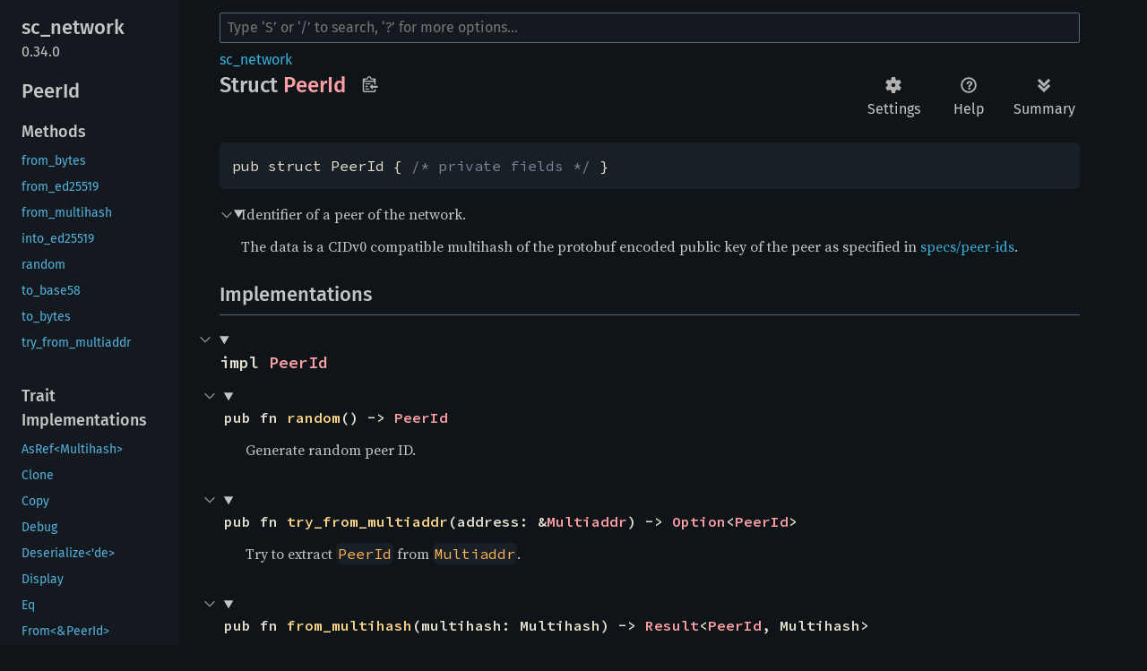

--- FILE ---
content_type: text/html; charset=utf-8
request_url: https://paritytech.github.io/polkadot-sdk/master/sc_network/struct.PeerId.html
body_size: 15171
content:
<!DOCTYPE html><html lang="en"><head><meta charset="utf-8"><meta name="viewport" content="width=device-width, initial-scale=1.0"><meta name="generator" content="rustdoc"><meta name="description" content="Identifier of a peer of the network."><title>PeerId in sc_network - Rust</title><script>if(window.location.protocol!=="file:")document.head.insertAdjacentHTML("beforeend","SourceSerif4-Regular-6b053e98.ttf.woff2,FiraSans-Italic-81dc35de.woff2,FiraSans-Regular-0fe48ade.woff2,FiraSans-MediumItalic-ccf7e434.woff2,FiraSans-Medium-e1aa3f0a.woff2,SourceCodePro-Regular-8badfe75.ttf.woff2,SourceCodePro-Semibold-aa29a496.ttf.woff2".split(",").map(f=>`<link rel="preload" as="font" type="font/woff2" crossorigin href="../static.files/${f}">`).join(""))</script><link rel="stylesheet" href="../static.files/normalize-9960930a.css"><link rel="stylesheet" href="../static.files/rustdoc-1a91846b.css"><script id="default-settings" 
data-use_system_theme="false"
data-theme="ayu"></script><meta name="rustdoc-vars" data-root-path="../" data-static-root-path="../static.files/" data-current-crate="sc_network" data-themes="" data-resource-suffix="" data-rustdoc-version="1.88.0 (6b00bc388 2025-06-23)" data-channel="1.88.0" data-search-js="search-f7877310.js" data-settings-js="settings-5514c975.js" ><script src="../static.files/storage-4e99c027.js"></script><script defer src="sidebar-items.js"></script><script defer src="../static.files/main-7ef8a74a.js"></script><noscript><link rel="stylesheet" href="../static.files/noscript-893ab5e7.css"></noscript><link rel="stylesheet" href="../theme.css"><link rel="alternate icon" type="image/png" href="../static.files/favicon-32x32-6580c154.png"><link rel="icon" type="image/svg+xml" href="../static.files/favicon-044be391.svg"><script>
	function createToC() {
		let sidebar = document.querySelector(".sidebar");
		let headers = document.querySelectorAll("#main-content h2, #main-content h3, #main-content h4");
		console.log(`detected polkadot_sdk_docs: headers: ${headers.length}`);

		let toc = document.createElement("div");
		toc.classList.add("sidebar-table-of-contents");
		toc.appendChild(document.createElement("h2").appendChild(document.createTextNode("Table of Contents")).parentNode);

		let modules = document.querySelectorAll("main .item-table a.mod");

		// the first two headers are always junk
		headers.forEach(header => {
			let link = document.createElement("a");
			link.href = "#" + header.id;
			const headerTextContent = header.textContent.replace("§", "")
			link.textContent = headerTextContent;
			link.className = header.tagName.toLowerCase();

			toc.appendChild(link);

			if (header.id == "modules" && headerTextContent == "Modules") {
				modules.forEach(module => {
					let link = document.createElement("a");
					link.href = module.href;
					link.textContent = module.textContent;
					link.className = "h3";

					toc.appendChild(link);
				});
			}
		});

		// insert toc as the second child in sidebar
		let sidebar_children = sidebar.children;
		if (sidebar_children.length > 1) {
			sidebar.insertBefore(toc, sidebar_children[1]);
		} else {
			sidebar.appendChild(toc);
		}
	}

	function hideSidebarElements() {
		// Create the 'Expand for More' button
		var expandButton = document.createElement('button');
		expandButton.innerText = 'Expand More Items';
		expandButton.classList.add('expand-button');

		// Insert the button at the top of the sidebar or before the '.sidebar-elems'
		var sidebarElems = document.querySelector('.sidebar-elems');
		sidebarElems.parentNode.insertBefore(expandButton, sidebarElems);

		// Initially hide the '.sidebar-elems'
		sidebarElems.style.display = 'none';

		// Add click event listener to the button
		expandButton.addEventListener('click', function () {
			// Toggle the display of the '.sidebar-elems'
			if (sidebarElems.style.display === 'none') {
				sidebarElems.style.display = 'block';
				expandButton.innerText = 'Collapse';
			} else {
				sidebarElems.style.display = 'none';
				expandButton.innerText = 'Expand for More';
			}
		});
	}

	window.addEventListener("DOMContentLoaded", (event) => {
		// if the crate is one that starts with `polkadot_sdk_docs`
		let crate_name = document.querySelector("#main-content > div > h1 > a:nth-child(1)");
		if (!crate_name.textContent.startsWith("polkadot_sdk_docs")) {
			console.log("skipping -- not `polkadot_sdk_docs`");
			return;
		} else {
			// insert class 'sdk-docs' to the body, so it enables the custom css rules.
			document.body.classList.add("sdk-docs");
		}

		createToC();
		hideSidebarElements();

		console.log("updating page based on being `polkadot_sdk_docs` crate");
	});
</script>

<script src="https://cdn.jsdelivr.net/npm/mermaid/dist/mermaid.min.js"></script>

<style>
	body.sdk-docs {
		nav.side-bar {
			width: 300px;
		}

		.sidebar-table-of-contents {
			margin-bottom: 1em;
			padding: 0.5em;
		}

		.sidebar-table-of-contents a {
			display: block;
			margin: 0.2em 0;
		}

		.sidebar-table-of-contents .h2 {
			font-weight: bold;
			margin-left: 0;
		}

		.sidebar-table-of-contents .h3 {
			margin-left: 1em;
		}

		.sidebar-table-of-contents .h4 {
			margin-left: 2em;
		}

		.sidebar h2.location {
			display: none;
		}

		.sidebar-elems {
			display: none;
		}

		/* Center the 'Expand for More' button */
		.expand-button {
			display: inline-block;
			/* Use inline-block for sizing */
			margin: 10px auto;
			/* Auto margins for horizontal centering */
			padding: 5px 10px;
			background-color: #007bff;
			color: white;
			text-align: center;
			cursor: pointer;
			border: none;
			border-radius: 5px;
			width: auto;
			/* Centering the button within its parent container */
			position: relative;
			left: 50%;
			transform: translateX(-50%);
		}
	}
</style>

<script async defer src=https://apisa.parity.io/latest.js></script><noscript><img src=https://apisa.parity.io/latest.js alt= referrerpolicy=no-referrer-when-downgrade /></noscript></head><body class="rustdoc struct"><!--[if lte IE 11]><div class="warning">This old browser is unsupported and will most likely display funky things.</div><![endif]--><nav class="mobile-topbar"><button class="sidebar-menu-toggle" title="show sidebar"></button></nav><nav class="sidebar"><div class="sidebar-crate"><h2><a href="../sc_network/index.html">sc_<wbr>network</a><span class="version">0.34.0</span></h2></div><div class="sidebar-elems"><section id="rustdoc-toc"><h2 class="location"><a href="#">PeerId</a></h2><h3><a href="#implementations">Methods</a></h3><ul class="block method"><li><a href="#method.from_bytes" title="from_bytes">from_bytes</a></li><li><a href="#method.from_ed25519" title="from_ed25519">from_ed25519</a></li><li><a href="#method.from_multihash" title="from_multihash">from_multihash</a></li><li><a href="#method.into_ed25519" title="into_ed25519">into_ed25519</a></li><li><a href="#method.random" title="random">random</a></li><li><a href="#method.to_base58" title="to_base58">to_base58</a></li><li><a href="#method.to_bytes" title="to_bytes">to_bytes</a></li><li><a href="#method.try_from_multiaddr" title="try_from_multiaddr">try_from_multiaddr</a></li></ul><h3><a href="#trait-implementations">Trait Implementations</a></h3><ul class="block trait-implementation"><li><a href="#impl-AsRef%3CMultihash%3E-for-PeerId" title="AsRef&#60;Multihash&#62;">AsRef&#60;Multihash&#62;</a></li><li><a href="#impl-Clone-for-PeerId" title="Clone">Clone</a></li><li><a href="#impl-Copy-for-PeerId" title="Copy">Copy</a></li><li><a href="#impl-Debug-for-PeerId" title="Debug">Debug</a></li><li><a href="#impl-Deserialize%3C'de%3E-for-PeerId" title="Deserialize&#60;&#39;de&#62;">Deserialize&#60;&#39;de&#62;</a></li><li><a href="#impl-Display-for-PeerId" title="Display">Display</a></li><li><a href="#impl-Eq-for-PeerId" title="Eq">Eq</a></li><li><a href="#impl-From%3C%26PeerId%3E-for-PeerId" title="From&#60;&#38;PeerId&#62;">From&#60;&#38;PeerId&#62;</a></li><li><a href="#impl-From%3C%26PeerId%3E-for-PeerId-1" title="From&#60;&#38;PeerId&#62;">From&#60;&#38;PeerId&#62;</a></li><li><a href="#impl-From%3CPeerId%3E-for-PeerId" title="From&#60;PeerId&#62;">From&#60;PeerId&#62;</a></li><li><a href="#impl-From%3CPeerId%3E-for-PeerId-1" title="From&#60;PeerId&#62;">From&#60;PeerId&#62;</a></li><li><a href="#impl-FromStr-for-PeerId" title="FromStr">FromStr</a></li><li><a href="#impl-Hash-for-PeerId" title="Hash">Hash</a></li><li><a href="#impl-Ord-for-PeerId" title="Ord">Ord</a></li><li><a href="#impl-PartialEq-for-PeerId" title="PartialEq">PartialEq</a></li><li><a href="#impl-PartialOrd-for-PeerId" title="PartialOrd">PartialOrd</a></li><li><a href="#impl-Serialize-for-PeerId" title="Serialize">Serialize</a></li><li><a href="#impl-StructuralPartialEq-for-PeerId" title="StructuralPartialEq">StructuralPartialEq</a></li></ul><h3><a href="#synthetic-implementations">Auto Trait Implementations</a></h3><ul class="block synthetic-implementation"><li><a href="#impl-Freeze-for-PeerId" title="Freeze">Freeze</a></li><li><a href="#impl-RefUnwindSafe-for-PeerId" title="RefUnwindSafe">RefUnwindSafe</a></li><li><a href="#impl-Send-for-PeerId" title="Send">Send</a></li><li><a href="#impl-Sync-for-PeerId" title="Sync">Sync</a></li><li><a href="#impl-Unpin-for-PeerId" title="Unpin">Unpin</a></li><li><a href="#impl-UnwindSafe-for-PeerId" title="UnwindSafe">UnwindSafe</a></li></ul><h3><a href="#blanket-implementations">Blanket Implementations</a></h3><ul class="block blanket-implementation"><li><a href="#impl-Any-for-T" title="Any">Any</a></li><li><a href="#impl-Borrow%3CT%3E-for-T" title="Borrow&#60;T&#62;">Borrow&#60;T&#62;</a></li><li><a href="#impl-BorrowMut%3CT%3E-for-T" title="BorrowMut&#60;T&#62;">BorrowMut&#60;T&#62;</a></li><li><a href="#impl-CheckedConversion-for-T" title="CheckedConversion">CheckedConversion</a></li><li><a href="#impl-CloneToUninit-for-T" title="CloneToUninit">CloneToUninit</a></li><li><a href="#impl-Comparable%3CK%3E-for-Q" title="Comparable&#60;K&#62;">Comparable&#60;K&#62;</a></li><li><a href="#impl-Conv-for-T" title="Conv">Conv</a></li><li><a href="#impl-DeserializeOwned-for-T" title="DeserializeOwned">DeserializeOwned</a></li><li><a href="#impl-DynClone-for-T" title="DynClone">DynClone</a></li><li><a href="#impl-Equivalent%3CK%3E-for-Q" title="Equivalent&#60;K&#62;">Equivalent&#60;K&#62;</a></li><li><a href="#impl-Equivalent%3CK%3E-for-Q-1" title="Equivalent&#60;K&#62;">Equivalent&#60;K&#62;</a></li><li><a href="#impl-Equivalent%3CK%3E-for-Q-2" title="Equivalent&#60;K&#62;">Equivalent&#60;K&#62;</a></li><li><a href="#impl-ErasedDestructor-for-T" title="ErasedDestructor">ErasedDestructor</a></li><li><a href="#impl-Error-for-T" title="Error">Error</a></li><li><a href="#impl-ExHashT-for-T" title="ExHashT">ExHashT</a></li><li><a href="#impl-FmtForward-for-T" title="FmtForward">FmtForward</a></li><li><a href="#impl-From%3CT%3E-for-T" title="From&#60;T&#62;">From&#60;T&#62;</a></li><li><a href="#impl-Instrument-for-T" title="Instrument">Instrument</a></li><li><a href="#impl-Into%3CU%3E-for-T" title="Into&#60;U&#62;">Into&#60;U&#62;</a></li><li><a href="#impl-IntoEither-for-T" title="IntoEither">IntoEither</a></li><li><a href="#impl-IntoTuple%3CDest%3E-for-Src" title="IntoTuple&#60;Dest&#62;">IntoTuple&#60;Dest&#62;</a></li><li><a href="#impl-IsWrappedBy%3COuter%3E-for-T" title="IsWrappedBy&#60;Outer&#62;">IsWrappedBy&#60;Outer&#62;</a></li><li><a href="#impl-JsonSchemaMaybe-for-T" title="JsonSchemaMaybe">JsonSchemaMaybe</a></li><li><a href="#impl-MaybeDebug-for-T" title="MaybeDebug">MaybeDebug</a></li><li><a href="#impl-MaybeDisplay-for-T" title="MaybeDisplay">MaybeDisplay</a></li><li><a href="#impl-MaybeFromStr-for-T" title="MaybeFromStr">MaybeFromStr</a></li><li><a href="#impl-MaybeHash-for-T" title="MaybeHash">MaybeHash</a></li><li><a href="#impl-MaybeHash-for-T-1" title="MaybeHash">MaybeHash</a></li><li><a href="#impl-MaybeRefUnwindSafe-for-T" title="MaybeRefUnwindSafe">MaybeRefUnwindSafe</a></li><li><a href="#impl-MaybeSendSync-for-T" title="MaybeSendSync">MaybeSendSync</a></li><li><a href="#impl-MaybeSerialize-for-T" title="MaybeSerialize">MaybeSerialize</a></li><li><a href="#impl-MaybeSerializeDeserialize-for-T" title="MaybeSerializeDeserialize">MaybeSerializeDeserialize</a></li><li><a href="#impl-Member-for-T" title="Member">Member</a></li><li><a href="#impl-Pipe-for-T" title="Pipe">Pipe</a></li><li><a href="#impl-Pointable-for-T" title="Pointable">Pointable</a></li><li><a href="#impl-Same-for-T" title="Same">Same</a></li><li><a href="#impl-SaturatedConversion-for-T" title="SaturatedConversion">SaturatedConversion</a></li><li><a href="#impl-SubstreamSetKey-for-K" title="SubstreamSetKey">SubstreamSetKey</a></li><li><a href="#impl-Tap-for-T" title="Tap">Tap</a></li><li><a href="#impl-ToOwned-for-T" title="ToOwned">ToOwned</a></li><li><a href="#impl-ToString-for-T" title="ToString">ToString</a></li><li><a href="#impl-TryConv-for-T" title="TryConv">TryConv</a></li><li><a href="#impl-TryFrom%3CU%3E-for-T" title="TryFrom&#60;U&#62;">TryFrom&#60;U&#62;</a></li><li><a href="#impl-TryInto%3CU%3E-for-T" title="TryInto&#60;U&#62;">TryInto&#60;U&#62;</a></li><li><a href="#impl-UncheckedInto%3CT%3E-for-S" title="UncheckedInto&#60;T&#62;">UncheckedInto&#60;T&#62;</a></li><li><a href="#impl-UniqueSaturatedInto%3CT%3E-for-S" title="UniqueSaturatedInto&#60;T&#62;">UniqueSaturatedInto&#60;T&#62;</a></li><li><a href="#impl-VZip%3CV%3E-for-T" title="VZip&#60;V&#62;">VZip&#60;V&#62;</a></li><li><a href="#impl-WithSubscriber-for-T" title="WithSubscriber">WithSubscriber</a></li></ul></section><div id="rustdoc-modnav"><h2 class="in-crate"><a href="index.html">In crate sc_<wbr>network</a></h2></div></div></nav><div class="sidebar-resizer"></div><main><div class="width-limiter"><rustdoc-search></rustdoc-search><section id="main-content" class="content"><div class="main-heading"><div class="rustdoc-breadcrumbs"><a href="index.html">sc_network</a></div><h1>Struct <span class="struct">PeerId</span><button id="copy-path" title="Copy item path to clipboard">Copy item path</button></h1><rustdoc-toolbar></rustdoc-toolbar><span class="sub-heading"></span></div><pre class="rust item-decl"><code>pub struct PeerId { <span class="comment">/* private fields */</span> }</code></pre><details class="toggle top-doc" open><summary class="hideme"><span>Expand description</span></summary><div class="docblock"><p>Identifier of a peer of the network.</p>
<p>The data is a CIDv0 compatible multihash of the protobuf encoded public key of the peer
as specified in <a href="https://github.com/libp2p/specs/blob/master/peer-ids/peer-ids.md">specs/peer-ids</a>.</p>
</div></details><h2 id="implementations" class="section-header">Implementations<a href="#implementations" class="anchor">§</a></h2><div id="implementations-list"><details class="toggle implementors-toggle" open><summary><section id="impl-PeerId" class="impl"><a href="#impl-PeerId" class="anchor">§</a><h3 class="code-header">impl <a class="struct" href="struct.PeerId.html" title="struct sc_network::PeerId">PeerId</a></h3></section></summary><div class="impl-items"><details class="toggle method-toggle" open><summary><section id="method.random" class="method"><h4 class="code-header">pub fn <a href="#method.random" class="fn">random</a>() -&gt; <a class="struct" href="struct.PeerId.html" title="struct sc_network::PeerId">PeerId</a></h4></section></summary><div class="docblock"><p>Generate random peer ID.</p>
</div></details><details class="toggle method-toggle" open><summary><section id="method.try_from_multiaddr" class="method"><h4 class="code-header">pub fn <a href="#method.try_from_multiaddr" class="fn">try_from_multiaddr</a>(address: &amp;<a class="struct" href="struct.Multiaddr.html" title="struct sc_network::Multiaddr">Multiaddr</a>) -&gt; <a class="enum" href="https://doc.rust-lang.org/1.88.0/core/option/enum.Option.html" title="enum core::option::Option">Option</a>&lt;<a class="struct" href="struct.PeerId.html" title="struct sc_network::PeerId">PeerId</a>&gt;</h4></section></summary><div class="docblock"><p>Try to extract <code>PeerId</code> from <code>Multiaddr</code>.</p>
</div></details><details class="toggle method-toggle" open><summary><section id="method.from_multihash" class="method"><h4 class="code-header">pub fn <a href="#method.from_multihash" class="fn">from_multihash</a>(multihash: Multihash) -&gt; <a class="enum" href="https://doc.rust-lang.org/1.88.0/core/result/enum.Result.html" title="enum core::result::Result">Result</a>&lt;<a class="struct" href="struct.PeerId.html" title="struct sc_network::PeerId">PeerId</a>, Multihash&gt;</h4></section></summary><div class="docblock"><p>Tries to turn a <code>Multihash</code> into a <code>PeerId</code>.</p>
<p>If the multihash does not use a valid hashing algorithm for peer IDs,
or the hash value does not satisfy the constraints for a hashed
peer ID, it is returned as an <code>Err</code>.</p>
</div></details><details class="toggle method-toggle" open><summary><section id="method.from_bytes" class="method"><h4 class="code-header">pub fn <a href="#method.from_bytes" class="fn">from_bytes</a>(data: &amp;[<a class="primitive" href="https://doc.rust-lang.org/1.88.0/std/primitive.u8.html">u8</a>]) -&gt; <a class="enum" href="https://doc.rust-lang.org/1.88.0/core/result/enum.Result.html" title="enum core::result::Result">Result</a>&lt;<a class="struct" href="struct.PeerId.html" title="struct sc_network::PeerId">PeerId</a>, Error&gt;</h4></section></summary><div class="docblock"><p>Parses a <code>PeerId</code> from bytes.</p>
</div></details><details class="toggle method-toggle" open><summary><section id="method.to_bytes" class="method"><h4 class="code-header">pub fn <a href="#method.to_bytes" class="fn">to_bytes</a>(&amp;self) -&gt; <a class="struct" href="https://doc.rust-lang.org/1.88.0/alloc/vec/struct.Vec.html" title="struct alloc::vec::Vec">Vec</a>&lt;<a class="primitive" href="https://doc.rust-lang.org/1.88.0/std/primitive.u8.html">u8</a>&gt; <a href="#" class="tooltip" data-notable-ty="Vec&lt;u8&gt;">ⓘ</a></h4></section></summary><div class="docblock"><p>Returns a raw bytes representation of this <code>PeerId</code>.</p>
</div></details><details class="toggle method-toggle" open><summary><section id="method.to_base58" class="method"><h4 class="code-header">pub fn <a href="#method.to_base58" class="fn">to_base58</a>(&amp;self) -&gt; <a class="struct" href="https://doc.rust-lang.org/1.88.0/alloc/string/struct.String.html" title="struct alloc::string::String">String</a></h4></section></summary><div class="docblock"><p>Returns a base-58 encoded string of this <code>PeerId</code>.</p>
</div></details><details class="toggle method-toggle" open><summary><section id="method.into_ed25519" class="method"><h4 class="code-header">pub fn <a href="#method.into_ed25519" class="fn">into_ed25519</a>(&amp;self) -&gt; <a class="enum" href="https://doc.rust-lang.org/1.88.0/core/option/enum.Option.html" title="enum core::option::Option">Option</a>&lt;[<a class="primitive" href="https://doc.rust-lang.org/1.88.0/std/primitive.u8.html">u8</a>; <a class="primitive" href="https://doc.rust-lang.org/1.88.0/std/primitive.array.html">32</a>]&gt;</h4></section></summary><div class="docblock"><p>Convert <code>PeerId</code> into ed25519 public key bytes.</p>
</div></details><details class="toggle method-toggle" open><summary><section id="method.from_ed25519" class="method"><h4 class="code-header">pub fn <a href="#method.from_ed25519" class="fn">from_ed25519</a>(bytes: &amp;[<a class="primitive" href="https://doc.rust-lang.org/1.88.0/std/primitive.u8.html">u8</a>; <a class="primitive" href="https://doc.rust-lang.org/1.88.0/std/primitive.array.html">32</a>]) -&gt; <a class="enum" href="https://doc.rust-lang.org/1.88.0/core/option/enum.Option.html" title="enum core::option::Option">Option</a>&lt;<a class="struct" href="struct.PeerId.html" title="struct sc_network::PeerId">PeerId</a>&gt;</h4></section></summary><div class="docblock"><p>Get <code>PeerId</code> from ed25519 public key bytes.</p>
</div></details></div></details></div><h2 id="trait-implementations" class="section-header">Trait Implementations<a href="#trait-implementations" class="anchor">§</a></h2><div id="trait-implementations-list"><details class="toggle implementors-toggle" open><summary><section id="impl-AsRef%3CMultihash%3E-for-PeerId" class="impl"><a href="#impl-AsRef%3CMultihash%3E-for-PeerId" class="anchor">§</a><h3 class="code-header">impl <a class="trait" href="https://doc.rust-lang.org/1.88.0/core/convert/trait.AsRef.html" title="trait core::convert::AsRef">AsRef</a>&lt;Multihash&gt; for <a class="struct" href="struct.PeerId.html" title="struct sc_network::PeerId">PeerId</a></h3></section></summary><div class="impl-items"><details class="toggle method-toggle" open><summary><section id="method.as_ref" class="method trait-impl"><a href="#method.as_ref" class="anchor">§</a><h4 class="code-header">fn <a href="https://doc.rust-lang.org/1.88.0/core/convert/trait.AsRef.html#tymethod.as_ref" class="fn">as_ref</a>(&amp;self) -&gt; &amp;Multihash</h4></section></summary><div class='docblock'>Converts this type into a shared reference of the (usually inferred) input type.</div></details></div></details><details class="toggle implementors-toggle" open><summary><section id="impl-Clone-for-PeerId" class="impl"><a href="#impl-Clone-for-PeerId" class="anchor">§</a><h3 class="code-header">impl <a class="trait" href="https://doc.rust-lang.org/1.88.0/core/clone/trait.Clone.html" title="trait core::clone::Clone">Clone</a> for <a class="struct" href="struct.PeerId.html" title="struct sc_network::PeerId">PeerId</a></h3></section></summary><div class="impl-items"><details class="toggle method-toggle" open><summary><section id="method.clone" class="method trait-impl"><a href="#method.clone" class="anchor">§</a><h4 class="code-header">fn <a href="https://doc.rust-lang.org/1.88.0/core/clone/trait.Clone.html#tymethod.clone" class="fn">clone</a>(&amp;self) -&gt; <a class="struct" href="struct.PeerId.html" title="struct sc_network::PeerId">PeerId</a></h4></section></summary><div class='docblock'>Returns a copy of the value. <a href="https://doc.rust-lang.org/1.88.0/core/clone/trait.Clone.html#tymethod.clone">Read more</a></div></details><details class="toggle method-toggle" open><summary><section id="method.clone_from" class="method trait-impl"><span class="rightside"><span class="since" title="Stable since Rust version 1.0.0">1.0.0</span> · <a class="src" href="https://doc.rust-lang.org/1.88.0/src/core/clone.rs.html#174">Source</a></span><a href="#method.clone_from" class="anchor">§</a><h4 class="code-header">fn <a href="https://doc.rust-lang.org/1.88.0/core/clone/trait.Clone.html#method.clone_from" class="fn">clone_from</a>(&amp;mut self, source: &amp;Self)</h4></section></summary><div class='docblock'>Performs copy-assignment from <code>source</code>. <a href="https://doc.rust-lang.org/1.88.0/core/clone/trait.Clone.html#method.clone_from">Read more</a></div></details></div></details><details class="toggle implementors-toggle" open><summary><section id="impl-Debug-for-PeerId" class="impl"><a href="#impl-Debug-for-PeerId" class="anchor">§</a><h3 class="code-header">impl <a class="trait" href="https://doc.rust-lang.org/1.88.0/core/fmt/trait.Debug.html" title="trait core::fmt::Debug">Debug</a> for <a class="struct" href="struct.PeerId.html" title="struct sc_network::PeerId">PeerId</a></h3></section></summary><div class="impl-items"><details class="toggle method-toggle" open><summary><section id="method.fmt" class="method trait-impl"><a href="#method.fmt" class="anchor">§</a><h4 class="code-header">fn <a href="https://doc.rust-lang.org/1.88.0/core/fmt/trait.Debug.html#tymethod.fmt" class="fn">fmt</a>(&amp;self, f: &amp;mut <a class="struct" href="https://doc.rust-lang.org/1.88.0/core/fmt/struct.Formatter.html" title="struct core::fmt::Formatter">Formatter</a>&lt;'_&gt;) -&gt; <a class="enum" href="https://doc.rust-lang.org/1.88.0/core/result/enum.Result.html" title="enum core::result::Result">Result</a>&lt;<a class="primitive" href="https://doc.rust-lang.org/1.88.0/std/primitive.unit.html">()</a>, <a class="struct" href="https://doc.rust-lang.org/1.88.0/core/fmt/struct.Error.html" title="struct core::fmt::Error">Error</a>&gt;</h4></section></summary><div class='docblock'>Formats the value using the given formatter. <a href="https://doc.rust-lang.org/1.88.0/core/fmt/trait.Debug.html#tymethod.fmt">Read more</a></div></details></div></details><details class="toggle implementors-toggle" open><summary><section id="impl-Deserialize%3C'de%3E-for-PeerId" class="impl"><a href="#impl-Deserialize%3C'de%3E-for-PeerId" class="anchor">§</a><h3 class="code-header">impl&lt;'de&gt; <a class="trait" href="https://docs.rs/serde/1.0.219/serde/de/trait.Deserialize.html" title="trait serde::de::Deserialize">Deserialize</a>&lt;'de&gt; for <a class="struct" href="struct.PeerId.html" title="struct sc_network::PeerId">PeerId</a><div class="where">where
    <a class="struct" href="struct.PeerId.html" title="struct sc_network::PeerId">PeerId</a>: <a class="trait" href="https://doc.rust-lang.org/1.88.0/core/str/traits/trait.FromStr.html" title="trait core::str::traits::FromStr">FromStr</a>,
    &lt;<a class="struct" href="struct.PeerId.html" title="struct sc_network::PeerId">PeerId</a> as <a class="trait" href="https://doc.rust-lang.org/1.88.0/core/str/traits/trait.FromStr.html" title="trait core::str::traits::FromStr">FromStr</a>&gt;::<a class="associatedtype" href="https://doc.rust-lang.org/1.88.0/core/str/traits/trait.FromStr.html#associatedtype.Err" title="type core::str::traits::FromStr::Err">Err</a>: <a class="trait" href="https://doc.rust-lang.org/1.88.0/core/fmt/trait.Display.html" title="trait core::fmt::Display">Display</a>,</div></h3></section></summary><div class="impl-items"><details class="toggle method-toggle" open><summary><section id="method.deserialize" class="method trait-impl"><a href="#method.deserialize" class="anchor">§</a><h4 class="code-header">fn <a href="https://docs.rs/serde/1.0.219/serde/de/trait.Deserialize.html#tymethod.deserialize" class="fn">deserialize</a>&lt;__D&gt;(
    deserializer: __D,
) -&gt; <a class="enum" href="https://doc.rust-lang.org/1.88.0/core/result/enum.Result.html" title="enum core::result::Result">Result</a>&lt;<a class="struct" href="struct.PeerId.html" title="struct sc_network::PeerId">PeerId</a>, &lt;__D as <a class="trait" href="https://docs.rs/serde/1.0.219/serde/de/trait.Deserializer.html" title="trait serde::de::Deserializer">Deserializer</a>&lt;'de&gt;&gt;::<a class="associatedtype" href="https://docs.rs/serde/1.0.219/serde/de/trait.Deserializer.html#associatedtype.Error" title="type serde::de::Deserializer::Error">Error</a>&gt;<div class="where">where
    __D: <a class="trait" href="https://docs.rs/serde/1.0.219/serde/de/trait.Deserializer.html" title="trait serde::de::Deserializer">Deserializer</a>&lt;'de&gt;,</div></h4></section></summary><div class='docblock'>Deserialize this value from the given Serde deserializer. <a href="https://docs.rs/serde/1.0.219/serde/de/trait.Deserialize.html#tymethod.deserialize">Read more</a></div></details></div></details><details class="toggle implementors-toggle" open><summary><section id="impl-Display-for-PeerId" class="impl"><a href="#impl-Display-for-PeerId" class="anchor">§</a><h3 class="code-header">impl <a class="trait" href="https://doc.rust-lang.org/1.88.0/core/fmt/trait.Display.html" title="trait core::fmt::Display">Display</a> for <a class="struct" href="struct.PeerId.html" title="struct sc_network::PeerId">PeerId</a></h3></section></summary><div class="impl-items"><details class="toggle method-toggle" open><summary><section id="method.fmt-1" class="method trait-impl"><a href="#method.fmt-1" class="anchor">§</a><h4 class="code-header">fn <a href="https://doc.rust-lang.org/1.88.0/core/fmt/trait.Display.html#tymethod.fmt" class="fn">fmt</a>(&amp;self, f: &amp;mut <a class="struct" href="https://doc.rust-lang.org/1.88.0/core/fmt/struct.Formatter.html" title="struct core::fmt::Formatter">Formatter</a>&lt;'_&gt;) -&gt; <a class="enum" href="https://doc.rust-lang.org/1.88.0/core/result/enum.Result.html" title="enum core::result::Result">Result</a>&lt;<a class="primitive" href="https://doc.rust-lang.org/1.88.0/std/primitive.unit.html">()</a>, <a class="struct" href="https://doc.rust-lang.org/1.88.0/core/fmt/struct.Error.html" title="struct core::fmt::Error">Error</a>&gt;</h4></section></summary><div class='docblock'>Formats the value using the given formatter. <a href="https://doc.rust-lang.org/1.88.0/core/fmt/trait.Display.html#tymethod.fmt">Read more</a></div></details></div></details><details class="toggle implementors-toggle" open><summary><section id="impl-From%3C%26PeerId%3E-for-PeerId" class="impl"><a href="#impl-From%3C%26PeerId%3E-for-PeerId" class="anchor">§</a><h3 class="code-header">impl <a class="trait" href="https://doc.rust-lang.org/1.88.0/core/convert/trait.From.html" title="trait core::convert::From">From</a>&lt;&amp;PeerId&gt; for <a class="struct" href="struct.PeerId.html" title="struct sc_network::PeerId">PeerId</a></h3></section></summary><div class="impl-items"><details class="toggle method-toggle" open><summary><section id="method.from-1" class="method trait-impl"><a href="#method.from-1" class="anchor">§</a><h4 class="code-header">fn <a href="https://doc.rust-lang.org/1.88.0/core/convert/trait.From.html#tymethod.from" class="fn">from</a>(peer_id: &amp;PeerId) -&gt; <a class="struct" href="struct.PeerId.html" title="struct sc_network::PeerId">PeerId</a></h4></section></summary><div class='docblock'>Converts to this type from the input type.</div></details></div></details><details class="toggle implementors-toggle" open><summary><section id="impl-From%3C%26PeerId%3E-for-PeerId-1" class="impl"><a href="#impl-From%3C%26PeerId%3E-for-PeerId-1" class="anchor">§</a><h3 class="code-header">impl <a class="trait" href="https://doc.rust-lang.org/1.88.0/core/convert/trait.From.html" title="trait core::convert::From">From</a>&lt;&amp;PeerId&gt; for <a class="struct" href="struct.PeerId.html" title="struct sc_network::PeerId">PeerId</a></h3></section></summary><div class="impl-items"><details class="toggle method-toggle" open><summary><section id="method.from-3" class="method trait-impl"><a href="#method.from-3" class="anchor">§</a><h4 class="code-header">fn <a href="https://doc.rust-lang.org/1.88.0/core/convert/trait.From.html#tymethod.from" class="fn">from</a>(peer_id: &amp;PeerId) -&gt; <a class="struct" href="struct.PeerId.html" title="struct sc_network::PeerId">PeerId</a></h4></section></summary><div class='docblock'>Converts to this type from the input type.</div></details></div></details><details class="toggle implementors-toggle" open><summary><section id="impl-From%3CPeerId%3E-for-PeerId" class="impl"><a href="#impl-From%3CPeerId%3E-for-PeerId" class="anchor">§</a><h3 class="code-header">impl <a class="trait" href="https://doc.rust-lang.org/1.88.0/core/convert/trait.From.html" title="trait core::convert::From">From</a>&lt;PeerId&gt; for <a class="struct" href="struct.PeerId.html" title="struct sc_network::PeerId">PeerId</a></h3></section></summary><div class="impl-items"><details class="toggle method-toggle" open><summary><section id="method.from" class="method trait-impl"><a href="#method.from" class="anchor">§</a><h4 class="code-header">fn <a href="https://doc.rust-lang.org/1.88.0/core/convert/trait.From.html#tymethod.from" class="fn">from</a>(peer_id: PeerId) -&gt; <a class="struct" href="struct.PeerId.html" title="struct sc_network::PeerId">PeerId</a></h4></section></summary><div class='docblock'>Converts to this type from the input type.</div></details></div></details><details class="toggle implementors-toggle" open><summary><section id="impl-From%3CPeerId%3E-for-PeerId-1" class="impl"><a href="#impl-From%3CPeerId%3E-for-PeerId-1" class="anchor">§</a><h3 class="code-header">impl <a class="trait" href="https://doc.rust-lang.org/1.88.0/core/convert/trait.From.html" title="trait core::convert::From">From</a>&lt;PeerId&gt; for <a class="struct" href="struct.PeerId.html" title="struct sc_network::PeerId">PeerId</a></h3></section></summary><div class="impl-items"><details class="toggle method-toggle" open><summary><section id="method.from-2" class="method trait-impl"><a href="#method.from-2" class="anchor">§</a><h4 class="code-header">fn <a href="https://doc.rust-lang.org/1.88.0/core/convert/trait.From.html#tymethod.from" class="fn">from</a>(peer_id: PeerId) -&gt; <a class="struct" href="struct.PeerId.html" title="struct sc_network::PeerId">PeerId</a></h4></section></summary><div class='docblock'>Converts to this type from the input type.</div></details></div></details><details class="toggle implementors-toggle" open><summary><section id="impl-FromStr-for-PeerId" class="impl"><a href="#impl-FromStr-for-PeerId" class="anchor">§</a><h3 class="code-header">impl <a class="trait" href="https://doc.rust-lang.org/1.88.0/core/str/traits/trait.FromStr.html" title="trait core::str::traits::FromStr">FromStr</a> for <a class="struct" href="struct.PeerId.html" title="struct sc_network::PeerId">PeerId</a></h3></section></summary><div class="impl-items"><details class="toggle" open><summary><section id="associatedtype.Err" class="associatedtype trait-impl"><a href="#associatedtype.Err" class="anchor">§</a><h4 class="code-header">type <a href="https://doc.rust-lang.org/1.88.0/core/str/traits/trait.FromStr.html#associatedtype.Err" class="associatedtype">Err</a> = ParseError</h4></section></summary><div class='docblock'>The associated error which can be returned from parsing.</div></details><details class="toggle method-toggle" open><summary><section id="method.from_str" class="method trait-impl"><a href="#method.from_str" class="anchor">§</a><h4 class="code-header">fn <a href="https://doc.rust-lang.org/1.88.0/core/str/traits/trait.FromStr.html#tymethod.from_str" class="fn">from_str</a>(s: &amp;<a class="primitive" href="https://doc.rust-lang.org/1.88.0/std/primitive.str.html">str</a>) -&gt; <a class="enum" href="https://doc.rust-lang.org/1.88.0/core/result/enum.Result.html" title="enum core::result::Result">Result</a>&lt;<a class="struct" href="struct.PeerId.html" title="struct sc_network::PeerId">PeerId</a>, &lt;<a class="struct" href="struct.PeerId.html" title="struct sc_network::PeerId">PeerId</a> as <a class="trait" href="https://doc.rust-lang.org/1.88.0/core/str/traits/trait.FromStr.html" title="trait core::str::traits::FromStr">FromStr</a>&gt;::<a class="associatedtype" href="https://doc.rust-lang.org/1.88.0/core/str/traits/trait.FromStr.html#associatedtype.Err" title="type core::str::traits::FromStr::Err">Err</a>&gt;</h4></section></summary><div class='docblock'>Parses a string <code>s</code> to return a value of this type. <a href="https://doc.rust-lang.org/1.88.0/core/str/traits/trait.FromStr.html#tymethod.from_str">Read more</a></div></details></div></details><details class="toggle implementors-toggle" open><summary><section id="impl-Hash-for-PeerId" class="impl"><a href="#impl-Hash-for-PeerId" class="anchor">§</a><h3 class="code-header">impl <a class="trait" href="https://doc.rust-lang.org/1.88.0/core/hash/trait.Hash.html" title="trait core::hash::Hash">Hash</a> for <a class="struct" href="struct.PeerId.html" title="struct sc_network::PeerId">PeerId</a></h3></section></summary><div class="impl-items"><details class="toggle method-toggle" open><summary><section id="method.hash" class="method trait-impl"><a href="#method.hash" class="anchor">§</a><h4 class="code-header">fn <a href="https://doc.rust-lang.org/1.88.0/core/hash/trait.Hash.html#tymethod.hash" class="fn">hash</a>&lt;__H&gt;(&amp;self, state: <a class="primitive" href="https://doc.rust-lang.org/1.88.0/std/primitive.reference.html">&amp;mut __H</a>)<div class="where">where
    __H: <a class="trait" href="https://doc.rust-lang.org/1.88.0/core/hash/trait.Hasher.html" title="trait core::hash::Hasher">Hasher</a>,</div></h4></section></summary><div class='docblock'>Feeds this value into the given <a href="https://doc.rust-lang.org/1.88.0/core/hash/trait.Hasher.html" title="trait core::hash::Hasher"><code>Hasher</code></a>. <a href="https://doc.rust-lang.org/1.88.0/core/hash/trait.Hash.html#tymethod.hash">Read more</a></div></details><details class="toggle method-toggle" open><summary><section id="method.hash_slice" class="method trait-impl"><span class="rightside"><span class="since" title="Stable since Rust version 1.3.0">1.3.0</span> · <a class="src" href="https://doc.rust-lang.org/1.88.0/src/core/hash/mod.rs.html#235-237">Source</a></span><a href="#method.hash_slice" class="anchor">§</a><h4 class="code-header">fn <a href="https://doc.rust-lang.org/1.88.0/core/hash/trait.Hash.html#method.hash_slice" class="fn">hash_slice</a>&lt;H&gt;(data: &amp;[Self], state: <a class="primitive" href="https://doc.rust-lang.org/1.88.0/std/primitive.reference.html">&amp;mut H</a>)<div class="where">where
    H: <a class="trait" href="https://doc.rust-lang.org/1.88.0/core/hash/trait.Hasher.html" title="trait core::hash::Hasher">Hasher</a>,
    Self: <a class="trait" href="https://doc.rust-lang.org/1.88.0/core/marker/trait.Sized.html" title="trait core::marker::Sized">Sized</a>,</div></h4></section></summary><div class='docblock'>Feeds a slice of this type into the given <a href="https://doc.rust-lang.org/1.88.0/core/hash/trait.Hasher.html" title="trait core::hash::Hasher"><code>Hasher</code></a>. <a href="https://doc.rust-lang.org/1.88.0/core/hash/trait.Hash.html#method.hash_slice">Read more</a></div></details></div></details><details class="toggle implementors-toggle" open><summary><section id="impl-Ord-for-PeerId" class="impl"><a href="#impl-Ord-for-PeerId" class="anchor">§</a><h3 class="code-header">impl <a class="trait" href="https://doc.rust-lang.org/1.88.0/core/cmp/trait.Ord.html" title="trait core::cmp::Ord">Ord</a> for <a class="struct" href="struct.PeerId.html" title="struct sc_network::PeerId">PeerId</a></h3></section></summary><div class="impl-items"><details class="toggle method-toggle" open><summary><section id="method.cmp" class="method trait-impl"><a href="#method.cmp" class="anchor">§</a><h4 class="code-header">fn <a href="https://doc.rust-lang.org/1.88.0/core/cmp/trait.Ord.html#tymethod.cmp" class="fn">cmp</a>(&amp;self, other: &amp;<a class="struct" href="struct.PeerId.html" title="struct sc_network::PeerId">PeerId</a>) -&gt; <a class="enum" href="https://doc.rust-lang.org/1.88.0/core/cmp/enum.Ordering.html" title="enum core::cmp::Ordering">Ordering</a></h4></section></summary><div class='docblock'>This method returns an <a href="https://doc.rust-lang.org/1.88.0/core/cmp/enum.Ordering.html" title="enum core::cmp::Ordering"><code>Ordering</code></a> between <code>self</code> and <code>other</code>. <a href="https://doc.rust-lang.org/1.88.0/core/cmp/trait.Ord.html#tymethod.cmp">Read more</a></div></details><details class="toggle method-toggle" open><summary><section id="method.max" class="method trait-impl"><span class="rightside"><span class="since" title="Stable since Rust version 1.21.0">1.21.0</span> · <a class="src" href="https://doc.rust-lang.org/1.88.0/src/core/cmp.rs.html#1009-1011">Source</a></span><a href="#method.max" class="anchor">§</a><h4 class="code-header">fn <a href="https://doc.rust-lang.org/1.88.0/core/cmp/trait.Ord.html#method.max" class="fn">max</a>(self, other: Self) -&gt; Self<div class="where">where
    Self: <a class="trait" href="https://doc.rust-lang.org/1.88.0/core/marker/trait.Sized.html" title="trait core::marker::Sized">Sized</a>,</div></h4></section></summary><div class='docblock'>Compares and returns the maximum of two values. <a href="https://doc.rust-lang.org/1.88.0/core/cmp/trait.Ord.html#method.max">Read more</a></div></details><details class="toggle method-toggle" open><summary><section id="method.min" class="method trait-impl"><span class="rightside"><span class="since" title="Stable since Rust version 1.21.0">1.21.0</span> · <a class="src" href="https://doc.rust-lang.org/1.88.0/src/core/cmp.rs.html#1048-1050">Source</a></span><a href="#method.min" class="anchor">§</a><h4 class="code-header">fn <a href="https://doc.rust-lang.org/1.88.0/core/cmp/trait.Ord.html#method.min" class="fn">min</a>(self, other: Self) -&gt; Self<div class="where">where
    Self: <a class="trait" href="https://doc.rust-lang.org/1.88.0/core/marker/trait.Sized.html" title="trait core::marker::Sized">Sized</a>,</div></h4></section></summary><div class='docblock'>Compares and returns the minimum of two values. <a href="https://doc.rust-lang.org/1.88.0/core/cmp/trait.Ord.html#method.min">Read more</a></div></details><details class="toggle method-toggle" open><summary><section id="method.clamp" class="method trait-impl"><span class="rightside"><span class="since" title="Stable since Rust version 1.50.0">1.50.0</span> · <a class="src" href="https://doc.rust-lang.org/1.88.0/src/core/cmp.rs.html#1074-1076">Source</a></span><a href="#method.clamp" class="anchor">§</a><h4 class="code-header">fn <a href="https://doc.rust-lang.org/1.88.0/core/cmp/trait.Ord.html#method.clamp" class="fn">clamp</a>(self, min: Self, max: Self) -&gt; Self<div class="where">where
    Self: <a class="trait" href="https://doc.rust-lang.org/1.88.0/core/marker/trait.Sized.html" title="trait core::marker::Sized">Sized</a>,</div></h4></section></summary><div class='docblock'>Restrict a value to a certain interval. <a href="https://doc.rust-lang.org/1.88.0/core/cmp/trait.Ord.html#method.clamp">Read more</a></div></details></div></details><details class="toggle implementors-toggle" open><summary><section id="impl-PartialEq-for-PeerId" class="impl"><a href="#impl-PartialEq-for-PeerId" class="anchor">§</a><h3 class="code-header">impl <a class="trait" href="https://doc.rust-lang.org/1.88.0/core/cmp/trait.PartialEq.html" title="trait core::cmp::PartialEq">PartialEq</a> for <a class="struct" href="struct.PeerId.html" title="struct sc_network::PeerId">PeerId</a></h3></section></summary><div class="impl-items"><details class="toggle method-toggle" open><summary><section id="method.eq" class="method trait-impl"><a href="#method.eq" class="anchor">§</a><h4 class="code-header">fn <a href="https://doc.rust-lang.org/1.88.0/core/cmp/trait.PartialEq.html#tymethod.eq" class="fn">eq</a>(&amp;self, other: &amp;<a class="struct" href="struct.PeerId.html" title="struct sc_network::PeerId">PeerId</a>) -&gt; <a class="primitive" href="https://doc.rust-lang.org/1.88.0/std/primitive.bool.html">bool</a></h4></section></summary><div class='docblock'>Tests for <code>self</code> and <code>other</code> values to be equal, and is used by <code>==</code>.</div></details><details class="toggle method-toggle" open><summary><section id="method.ne" class="method trait-impl"><span class="rightside"><span class="since" title="Stable since Rust version 1.0.0">1.0.0</span> · <a class="src" href="https://doc.rust-lang.org/1.88.0/src/core/cmp.rs.html#262">Source</a></span><a href="#method.ne" class="anchor">§</a><h4 class="code-header">fn <a href="https://doc.rust-lang.org/1.88.0/core/cmp/trait.PartialEq.html#method.ne" class="fn">ne</a>(&amp;self, other: <a class="primitive" href="https://doc.rust-lang.org/1.88.0/std/primitive.reference.html">&amp;Rhs</a>) -&gt; <a class="primitive" href="https://doc.rust-lang.org/1.88.0/std/primitive.bool.html">bool</a></h4></section></summary><div class='docblock'>Tests for <code>!=</code>. The default implementation is almost always sufficient,
and should not be overridden without very good reason.</div></details></div></details><details class="toggle implementors-toggle" open><summary><section id="impl-PartialOrd-for-PeerId" class="impl"><a href="#impl-PartialOrd-for-PeerId" class="anchor">§</a><h3 class="code-header">impl <a class="trait" href="https://doc.rust-lang.org/1.88.0/core/cmp/trait.PartialOrd.html" title="trait core::cmp::PartialOrd">PartialOrd</a> for <a class="struct" href="struct.PeerId.html" title="struct sc_network::PeerId">PeerId</a></h3></section></summary><div class="impl-items"><details class="toggle method-toggle" open><summary><section id="method.partial_cmp" class="method trait-impl"><a href="#method.partial_cmp" class="anchor">§</a><h4 class="code-header">fn <a href="https://doc.rust-lang.org/1.88.0/core/cmp/trait.PartialOrd.html#tymethod.partial_cmp" class="fn">partial_cmp</a>(&amp;self, other: &amp;<a class="struct" href="struct.PeerId.html" title="struct sc_network::PeerId">PeerId</a>) -&gt; <a class="enum" href="https://doc.rust-lang.org/1.88.0/core/option/enum.Option.html" title="enum core::option::Option">Option</a>&lt;<a class="enum" href="https://doc.rust-lang.org/1.88.0/core/cmp/enum.Ordering.html" title="enum core::cmp::Ordering">Ordering</a>&gt;</h4></section></summary><div class='docblock'>This method returns an ordering between <code>self</code> and <code>other</code> values if one exists. <a href="https://doc.rust-lang.org/1.88.0/core/cmp/trait.PartialOrd.html#tymethod.partial_cmp">Read more</a></div></details><details class="toggle method-toggle" open><summary><section id="method.lt" class="method trait-impl"><span class="rightside"><span class="since" title="Stable since Rust version 1.0.0">1.0.0</span> · <a class="src" href="https://doc.rust-lang.org/1.88.0/src/core/cmp.rs.html#1382">Source</a></span><a href="#method.lt" class="anchor">§</a><h4 class="code-header">fn <a href="https://doc.rust-lang.org/1.88.0/core/cmp/trait.PartialOrd.html#method.lt" class="fn">lt</a>(&amp;self, other: <a class="primitive" href="https://doc.rust-lang.org/1.88.0/std/primitive.reference.html">&amp;Rhs</a>) -&gt; <a class="primitive" href="https://doc.rust-lang.org/1.88.0/std/primitive.bool.html">bool</a></h4></section></summary><div class='docblock'>Tests less than (for <code>self</code> and <code>other</code>) and is used by the <code>&lt;</code> operator. <a href="https://doc.rust-lang.org/1.88.0/core/cmp/trait.PartialOrd.html#method.lt">Read more</a></div></details><details class="toggle method-toggle" open><summary><section id="method.le" class="method trait-impl"><span class="rightside"><span class="since" title="Stable since Rust version 1.0.0">1.0.0</span> · <a class="src" href="https://doc.rust-lang.org/1.88.0/src/core/cmp.rs.html#1400">Source</a></span><a href="#method.le" class="anchor">§</a><h4 class="code-header">fn <a href="https://doc.rust-lang.org/1.88.0/core/cmp/trait.PartialOrd.html#method.le" class="fn">le</a>(&amp;self, other: <a class="primitive" href="https://doc.rust-lang.org/1.88.0/std/primitive.reference.html">&amp;Rhs</a>) -&gt; <a class="primitive" href="https://doc.rust-lang.org/1.88.0/std/primitive.bool.html">bool</a></h4></section></summary><div class='docblock'>Tests less than or equal to (for <code>self</code> and <code>other</code>) and is used by the
<code>&lt;=</code> operator. <a href="https://doc.rust-lang.org/1.88.0/core/cmp/trait.PartialOrd.html#method.le">Read more</a></div></details><details class="toggle method-toggle" open><summary><section id="method.gt" class="method trait-impl"><span class="rightside"><span class="since" title="Stable since Rust version 1.0.0">1.0.0</span> · <a class="src" href="https://doc.rust-lang.org/1.88.0/src/core/cmp.rs.html#1418">Source</a></span><a href="#method.gt" class="anchor">§</a><h4 class="code-header">fn <a href="https://doc.rust-lang.org/1.88.0/core/cmp/trait.PartialOrd.html#method.gt" class="fn">gt</a>(&amp;self, other: <a class="primitive" href="https://doc.rust-lang.org/1.88.0/std/primitive.reference.html">&amp;Rhs</a>) -&gt; <a class="primitive" href="https://doc.rust-lang.org/1.88.0/std/primitive.bool.html">bool</a></h4></section></summary><div class='docblock'>Tests greater than (for <code>self</code> and <code>other</code>) and is used by the <code>&gt;</code>
operator. <a href="https://doc.rust-lang.org/1.88.0/core/cmp/trait.PartialOrd.html#method.gt">Read more</a></div></details><details class="toggle method-toggle" open><summary><section id="method.ge" class="method trait-impl"><span class="rightside"><span class="since" title="Stable since Rust version 1.0.0">1.0.0</span> · <a class="src" href="https://doc.rust-lang.org/1.88.0/src/core/cmp.rs.html#1436">Source</a></span><a href="#method.ge" class="anchor">§</a><h4 class="code-header">fn <a href="https://doc.rust-lang.org/1.88.0/core/cmp/trait.PartialOrd.html#method.ge" class="fn">ge</a>(&amp;self, other: <a class="primitive" href="https://doc.rust-lang.org/1.88.0/std/primitive.reference.html">&amp;Rhs</a>) -&gt; <a class="primitive" href="https://doc.rust-lang.org/1.88.0/std/primitive.bool.html">bool</a></h4></section></summary><div class='docblock'>Tests greater than or equal to (for <code>self</code> and <code>other</code>) and is used by
the <code>&gt;=</code> operator. <a href="https://doc.rust-lang.org/1.88.0/core/cmp/trait.PartialOrd.html#method.ge">Read more</a></div></details></div></details><details class="toggle implementors-toggle" open><summary><section id="impl-Serialize-for-PeerId" class="impl"><a href="#impl-Serialize-for-PeerId" class="anchor">§</a><h3 class="code-header">impl <a class="trait" href="https://docs.rs/serde/1.0.219/serde/ser/trait.Serialize.html" title="trait serde::ser::Serialize">Serialize</a> for <a class="struct" href="struct.PeerId.html" title="struct sc_network::PeerId">PeerId</a><div class="where">where
    <a class="struct" href="struct.PeerId.html" title="struct sc_network::PeerId">PeerId</a>: <a class="trait" href="https://doc.rust-lang.org/1.88.0/core/fmt/trait.Display.html" title="trait core::fmt::Display">Display</a>,</div></h3></section></summary><div class="impl-items"><details class="toggle method-toggle" open><summary><section id="method.serialize" class="method trait-impl"><a href="#method.serialize" class="anchor">§</a><h4 class="code-header">fn <a href="https://docs.rs/serde/1.0.219/serde/ser/trait.Serialize.html#tymethod.serialize" class="fn">serialize</a>&lt;__S&gt;(
    &amp;self,
    serializer: __S,
) -&gt; <a class="enum" href="https://doc.rust-lang.org/1.88.0/core/result/enum.Result.html" title="enum core::result::Result">Result</a>&lt;&lt;__S as <a class="trait" href="https://docs.rs/serde/1.0.219/serde/ser/trait.Serializer.html" title="trait serde::ser::Serializer">Serializer</a>&gt;::<a class="associatedtype" href="https://docs.rs/serde/1.0.219/serde/ser/trait.Serializer.html#associatedtype.Ok" title="type serde::ser::Serializer::Ok">Ok</a>, &lt;__S as <a class="trait" href="https://docs.rs/serde/1.0.219/serde/ser/trait.Serializer.html" title="trait serde::ser::Serializer">Serializer</a>&gt;::<a class="associatedtype" href="https://docs.rs/serde/1.0.219/serde/ser/trait.Serializer.html#associatedtype.Error" title="type serde::ser::Serializer::Error">Error</a>&gt;<div class="where">where
    __S: <a class="trait" href="https://docs.rs/serde/1.0.219/serde/ser/trait.Serializer.html" title="trait serde::ser::Serializer">Serializer</a>,</div></h4></section></summary><div class='docblock'>Serialize this value into the given Serde serializer. <a href="https://docs.rs/serde/1.0.219/serde/ser/trait.Serialize.html#tymethod.serialize">Read more</a></div></details></div></details><section id="impl-Copy-for-PeerId" class="impl"><a href="#impl-Copy-for-PeerId" class="anchor">§</a><h3 class="code-header">impl <a class="trait" href="https://doc.rust-lang.org/1.88.0/core/marker/trait.Copy.html" title="trait core::marker::Copy">Copy</a> for <a class="struct" href="struct.PeerId.html" title="struct sc_network::PeerId">PeerId</a></h3></section><section id="impl-Eq-for-PeerId" class="impl"><a href="#impl-Eq-for-PeerId" class="anchor">§</a><h3 class="code-header">impl <a class="trait" href="https://doc.rust-lang.org/1.88.0/core/cmp/trait.Eq.html" title="trait core::cmp::Eq">Eq</a> for <a class="struct" href="struct.PeerId.html" title="struct sc_network::PeerId">PeerId</a></h3></section><section id="impl-StructuralPartialEq-for-PeerId" class="impl"><a href="#impl-StructuralPartialEq-for-PeerId" class="anchor">§</a><h3 class="code-header">impl <a class="trait" href="https://doc.rust-lang.org/1.88.0/core/marker/trait.StructuralPartialEq.html" title="trait core::marker::StructuralPartialEq">StructuralPartialEq</a> for <a class="struct" href="struct.PeerId.html" title="struct sc_network::PeerId">PeerId</a></h3></section></div><h2 id="synthetic-implementations" class="section-header">Auto Trait Implementations<a href="#synthetic-implementations" class="anchor">§</a></h2><div id="synthetic-implementations-list"><section id="impl-Freeze-for-PeerId" class="impl"><a href="#impl-Freeze-for-PeerId" class="anchor">§</a><h3 class="code-header">impl <a class="trait" href="https://doc.rust-lang.org/1.88.0/core/marker/trait.Freeze.html" title="trait core::marker::Freeze">Freeze</a> for <a class="struct" href="struct.PeerId.html" title="struct sc_network::PeerId">PeerId</a></h3></section><section id="impl-RefUnwindSafe-for-PeerId" class="impl"><a href="#impl-RefUnwindSafe-for-PeerId" class="anchor">§</a><h3 class="code-header">impl <a class="trait" href="https://doc.rust-lang.org/1.88.0/core/panic/unwind_safe/trait.RefUnwindSafe.html" title="trait core::panic::unwind_safe::RefUnwindSafe">RefUnwindSafe</a> for <a class="struct" href="struct.PeerId.html" title="struct sc_network::PeerId">PeerId</a></h3></section><section id="impl-Send-for-PeerId" class="impl"><a href="#impl-Send-for-PeerId" class="anchor">§</a><h3 class="code-header">impl <a class="trait" href="https://doc.rust-lang.org/1.88.0/core/marker/trait.Send.html" title="trait core::marker::Send">Send</a> for <a class="struct" href="struct.PeerId.html" title="struct sc_network::PeerId">PeerId</a></h3></section><section id="impl-Sync-for-PeerId" class="impl"><a href="#impl-Sync-for-PeerId" class="anchor">§</a><h3 class="code-header">impl <a class="trait" href="https://doc.rust-lang.org/1.88.0/core/marker/trait.Sync.html" title="trait core::marker::Sync">Sync</a> for <a class="struct" href="struct.PeerId.html" title="struct sc_network::PeerId">PeerId</a></h3></section><section id="impl-Unpin-for-PeerId" class="impl"><a href="#impl-Unpin-for-PeerId" class="anchor">§</a><h3 class="code-header">impl <a class="trait" href="https://doc.rust-lang.org/1.88.0/core/marker/trait.Unpin.html" title="trait core::marker::Unpin">Unpin</a> for <a class="struct" href="struct.PeerId.html" title="struct sc_network::PeerId">PeerId</a></h3></section><section id="impl-UnwindSafe-for-PeerId" class="impl"><a href="#impl-UnwindSafe-for-PeerId" class="anchor">§</a><h3 class="code-header">impl <a class="trait" href="https://doc.rust-lang.org/1.88.0/core/panic/unwind_safe/trait.UnwindSafe.html" title="trait core::panic::unwind_safe::UnwindSafe">UnwindSafe</a> for <a class="struct" href="struct.PeerId.html" title="struct sc_network::PeerId">PeerId</a></h3></section></div><h2 id="blanket-implementations" class="section-header">Blanket Implementations<a href="#blanket-implementations" class="anchor">§</a></h2><div id="blanket-implementations-list"><details class="toggle implementors-toggle"><summary><section id="impl-Any-for-T" class="impl"><a class="src rightside" href="https://doc.rust-lang.org/1.88.0/src/core/any.rs.html#138">Source</a><a href="#impl-Any-for-T" class="anchor">§</a><h3 class="code-header">impl&lt;T&gt; <a class="trait" href="https://doc.rust-lang.org/1.88.0/core/any/trait.Any.html" title="trait core::any::Any">Any</a> for T<div class="where">where
    T: 'static + ?<a class="trait" href="https://doc.rust-lang.org/1.88.0/core/marker/trait.Sized.html" title="trait core::marker::Sized">Sized</a>,</div></h3></section></summary><div class="impl-items"><details class="toggle method-toggle" open><summary><section id="method.type_id" class="method trait-impl"><a class="src rightside" href="https://doc.rust-lang.org/1.88.0/src/core/any.rs.html#139">Source</a><a href="#method.type_id" class="anchor">§</a><h4 class="code-header">fn <a href="https://doc.rust-lang.org/1.88.0/core/any/trait.Any.html#tymethod.type_id" class="fn">type_id</a>(&amp;self) -&gt; <a class="struct" href="https://doc.rust-lang.org/1.88.0/core/any/struct.TypeId.html" title="struct core::any::TypeId">TypeId</a></h4></section></summary><div class='docblock'>Gets the <code>TypeId</code> of <code>self</code>. <a href="https://doc.rust-lang.org/1.88.0/core/any/trait.Any.html#tymethod.type_id">Read more</a></div></details></div></details><details class="toggle implementors-toggle"><summary><section id="impl-Borrow%3CT%3E-for-T" class="impl"><a class="src rightside" href="https://doc.rust-lang.org/1.88.0/src/core/borrow.rs.html#209">Source</a><a href="#impl-Borrow%3CT%3E-for-T" class="anchor">§</a><h3 class="code-header">impl&lt;T&gt; <a class="trait" href="https://doc.rust-lang.org/1.88.0/core/borrow/trait.Borrow.html" title="trait core::borrow::Borrow">Borrow</a>&lt;T&gt; for T<div class="where">where
    T: ?<a class="trait" href="https://doc.rust-lang.org/1.88.0/core/marker/trait.Sized.html" title="trait core::marker::Sized">Sized</a>,</div></h3></section></summary><div class="impl-items"><details class="toggle method-toggle" open><summary><section id="method.borrow" class="method trait-impl"><a class="src rightside" href="https://doc.rust-lang.org/1.88.0/src/core/borrow.rs.html#211">Source</a><a href="#method.borrow" class="anchor">§</a><h4 class="code-header">fn <a href="https://doc.rust-lang.org/1.88.0/core/borrow/trait.Borrow.html#tymethod.borrow" class="fn">borrow</a>(&amp;self) -&gt; <a class="primitive" href="https://doc.rust-lang.org/1.88.0/std/primitive.reference.html">&amp;T</a></h4></section></summary><div class='docblock'>Immutably borrows from an owned value. <a href="https://doc.rust-lang.org/1.88.0/core/borrow/trait.Borrow.html#tymethod.borrow">Read more</a></div></details></div></details><details class="toggle implementors-toggle"><summary><section id="impl-BorrowMut%3CT%3E-for-T" class="impl"><a class="src rightside" href="https://doc.rust-lang.org/1.88.0/src/core/borrow.rs.html#217">Source</a><a href="#impl-BorrowMut%3CT%3E-for-T" class="anchor">§</a><h3 class="code-header">impl&lt;T&gt; <a class="trait" href="https://doc.rust-lang.org/1.88.0/core/borrow/trait.BorrowMut.html" title="trait core::borrow::BorrowMut">BorrowMut</a>&lt;T&gt; for T<div class="where">where
    T: ?<a class="trait" href="https://doc.rust-lang.org/1.88.0/core/marker/trait.Sized.html" title="trait core::marker::Sized">Sized</a>,</div></h3></section></summary><div class="impl-items"><details class="toggle method-toggle" open><summary><section id="method.borrow_mut" class="method trait-impl"><a class="src rightside" href="https://doc.rust-lang.org/1.88.0/src/core/borrow.rs.html#218">Source</a><a href="#method.borrow_mut" class="anchor">§</a><h4 class="code-header">fn <a href="https://doc.rust-lang.org/1.88.0/core/borrow/trait.BorrowMut.html#tymethod.borrow_mut" class="fn">borrow_mut</a>(&amp;mut self) -&gt; <a class="primitive" href="https://doc.rust-lang.org/1.88.0/std/primitive.reference.html">&amp;mut T</a></h4></section></summary><div class='docblock'>Mutably borrows from an owned value. <a href="https://doc.rust-lang.org/1.88.0/core/borrow/trait.BorrowMut.html#tymethod.borrow_mut">Read more</a></div></details></div></details><details class="toggle implementors-toggle"><summary><section id="impl-CheckedConversion-for-T" class="impl"><a href="#impl-CheckedConversion-for-T" class="anchor">§</a><h3 class="code-header">impl&lt;T&gt; CheckedConversion for T</h3></section></summary><div class="impl-items"><details class="toggle method-toggle" open><summary><section id="method.checked_from" class="method trait-impl"><a href="#method.checked_from" class="anchor">§</a><h4 class="code-header">fn <a class="fn">checked_from</a>&lt;T&gt;(t: T) -&gt; <a class="enum" href="https://doc.rust-lang.org/1.88.0/core/option/enum.Option.html" title="enum core::option::Option">Option</a>&lt;Self&gt;<div class="where">where
    Self: <a class="trait" href="https://doc.rust-lang.org/1.88.0/core/convert/trait.TryFrom.html" title="trait core::convert::TryFrom">TryFrom</a>&lt;T&gt;,</div></h4></section></summary><div class='docblock'>Convert from a value of <code>T</code> into an equivalent instance of <code>Option&lt;Self&gt;</code>. <a>Read more</a></div></details><details class="toggle method-toggle" open><summary><section id="method.checked_into" class="method trait-impl"><a href="#method.checked_into" class="anchor">§</a><h4 class="code-header">fn <a class="fn">checked_into</a>&lt;T&gt;(self) -&gt; <a class="enum" href="https://doc.rust-lang.org/1.88.0/core/option/enum.Option.html" title="enum core::option::Option">Option</a>&lt;T&gt;<div class="where">where
    Self: <a class="trait" href="https://doc.rust-lang.org/1.88.0/core/convert/trait.TryInto.html" title="trait core::convert::TryInto">TryInto</a>&lt;T&gt;,</div></h4></section></summary><div class='docblock'>Consume self to return <code>Some</code> equivalent value of <code>Option&lt;T&gt;</code>. <a>Read more</a></div></details></div></details><details class="toggle implementors-toggle"><summary><section id="impl-CloneToUninit-for-T" class="impl"><a class="src rightside" href="https://doc.rust-lang.org/1.88.0/src/core/clone.rs.html#441">Source</a><a href="#impl-CloneToUninit-for-T" class="anchor">§</a><h3 class="code-header">impl&lt;T&gt; <a class="trait" href="https://doc.rust-lang.org/1.88.0/core/clone/trait.CloneToUninit.html" title="trait core::clone::CloneToUninit">CloneToUninit</a> for T<div class="where">where
    T: <a class="trait" href="https://doc.rust-lang.org/1.88.0/core/clone/trait.Clone.html" title="trait core::clone::Clone">Clone</a>,</div></h3></section></summary><div class="impl-items"><details class="toggle method-toggle" open><summary><section id="method.clone_to_uninit" class="method trait-impl"><a class="src rightside" href="https://doc.rust-lang.org/1.88.0/src/core/clone.rs.html#443">Source</a><a href="#method.clone_to_uninit" class="anchor">§</a><h4 class="code-header">unsafe fn <a href="https://doc.rust-lang.org/1.88.0/core/clone/trait.CloneToUninit.html#tymethod.clone_to_uninit" class="fn">clone_to_uninit</a>(&amp;self, dest: <a class="primitive" href="https://doc.rust-lang.org/1.88.0/std/primitive.pointer.html">*mut </a><a class="primitive" href="https://doc.rust-lang.org/1.88.0/std/primitive.u8.html">u8</a>)</h4></section></summary><span class="item-info"><div class="stab unstable"><span class="emoji">🔬</span><span>This is a nightly-only experimental API. (<code>clone_to_uninit</code>)</span></div></span><div class='docblock'>Performs copy-assignment from <code>self</code> to <code>dest</code>. <a href="https://doc.rust-lang.org/1.88.0/core/clone/trait.CloneToUninit.html#tymethod.clone_to_uninit">Read more</a></div></details></div></details><details class="toggle implementors-toggle"><summary><section id="impl-Comparable%3CK%3E-for-Q" class="impl"><a href="#impl-Comparable%3CK%3E-for-Q" class="anchor">§</a><h3 class="code-header">impl&lt;Q, K&gt; Comparable&lt;K&gt; for Q<div class="where">where
    Q: <a class="trait" href="https://doc.rust-lang.org/1.88.0/core/cmp/trait.Ord.html" title="trait core::cmp::Ord">Ord</a> + ?<a class="trait" href="https://doc.rust-lang.org/1.88.0/core/marker/trait.Sized.html" title="trait core::marker::Sized">Sized</a>,
    K: <a class="trait" href="https://doc.rust-lang.org/1.88.0/core/borrow/trait.Borrow.html" title="trait core::borrow::Borrow">Borrow</a>&lt;Q&gt; + ?<a class="trait" href="https://doc.rust-lang.org/1.88.0/core/marker/trait.Sized.html" title="trait core::marker::Sized">Sized</a>,</div></h3></section></summary><div class="impl-items"><details class="toggle method-toggle" open><summary><section id="method.compare" class="method trait-impl"><a href="#method.compare" class="anchor">§</a><h4 class="code-header">fn <a class="fn">compare</a>(&amp;self, key: <a class="primitive" href="https://doc.rust-lang.org/1.88.0/std/primitive.reference.html">&amp;K</a>) -&gt; <a class="enum" href="https://doc.rust-lang.org/1.88.0/core/cmp/enum.Ordering.html" title="enum core::cmp::Ordering">Ordering</a></h4></section></summary><div class='docblock'>Compare self to <code>key</code> and return their ordering.</div></details></div></details><details class="toggle implementors-toggle"><summary><section id="impl-Conv-for-T" class="impl"><a href="#impl-Conv-for-T" class="anchor">§</a><h3 class="code-header">impl&lt;T&gt; Conv for T</h3></section></summary><div class="impl-items"><details class="toggle method-toggle" open><summary><section id="method.conv" class="method trait-impl"><a href="#method.conv" class="anchor">§</a><h4 class="code-header">fn <a class="fn">conv</a>&lt;T&gt;(self) -&gt; T<div class="where">where
    Self: <a class="trait" href="https://doc.rust-lang.org/1.88.0/core/convert/trait.Into.html" title="trait core::convert::Into">Into</a>&lt;T&gt;,</div></h4></section></summary><div class='docblock'>Converts <code>self</code> into <code>T</code> using <code>Into&lt;T&gt;</code>. <a>Read more</a></div></details></div></details><details class="toggle implementors-toggle"><summary><section id="impl-DynClone-for-T" class="impl"><a class="src rightside" href="https://docs.rs/dyn-clone/1.0.17/src/dyn_clone/lib.rs.html#193-195">Source</a><a href="#impl-DynClone-for-T" class="anchor">§</a><h3 class="code-header">impl&lt;T&gt; <a class="trait" href="https://docs.rs/dyn-clone/1.0.17/dyn_clone/trait.DynClone.html" title="trait dyn_clone::DynClone">DynClone</a> for T<div class="where">where
    T: <a class="trait" href="https://doc.rust-lang.org/1.88.0/core/clone/trait.Clone.html" title="trait core::clone::Clone">Clone</a>,</div></h3></section></summary><div class="impl-items"><section id="method.__clone_box" class="method trait-impl"><a class="src rightside" href="https://docs.rs/dyn-clone/1.0.17/src/dyn_clone/lib.rs.html#197">Source</a><a href="#method.__clone_box" class="anchor">§</a><h4 class="code-header">fn <a href="https://docs.rs/dyn-clone/1.0.17/dyn_clone/trait.DynClone.html#tymethod.__clone_box" class="fn">__clone_box</a>(&amp;self, _: Private) -&gt; <a class="primitive" href="https://doc.rust-lang.org/1.88.0/std/primitive.pointer.html">*mut </a><a class="primitive" href="https://doc.rust-lang.org/1.88.0/std/primitive.unit.html">()</a></h4></section></div></details><details class="toggle implementors-toggle"><summary><section id="impl-Equivalent%3CK%3E-for-Q" class="impl"><a href="#impl-Equivalent%3CK%3E-for-Q" class="anchor">§</a><h3 class="code-header">impl&lt;Q, K&gt; Equivalent&lt;K&gt; for Q<div class="where">where
    Q: <a class="trait" href="https://doc.rust-lang.org/1.88.0/core/cmp/trait.Eq.html" title="trait core::cmp::Eq">Eq</a> + ?<a class="trait" href="https://doc.rust-lang.org/1.88.0/core/marker/trait.Sized.html" title="trait core::marker::Sized">Sized</a>,
    K: <a class="trait" href="https://doc.rust-lang.org/1.88.0/core/borrow/trait.Borrow.html" title="trait core::borrow::Borrow">Borrow</a>&lt;Q&gt; + ?<a class="trait" href="https://doc.rust-lang.org/1.88.0/core/marker/trait.Sized.html" title="trait core::marker::Sized">Sized</a>,</div></h3></section></summary><div class="impl-items"><details class="toggle method-toggle" open><summary><section id="method.equivalent" class="method trait-impl"><a href="#method.equivalent" class="anchor">§</a><h4 class="code-header">fn <a class="fn">equivalent</a>(&amp;self, key: <a class="primitive" href="https://doc.rust-lang.org/1.88.0/std/primitive.reference.html">&amp;K</a>) -&gt; <a class="primitive" href="https://doc.rust-lang.org/1.88.0/std/primitive.bool.html">bool</a></h4></section></summary><div class='docblock'>Checks if this value is equivalent to the given key. <a>Read more</a></div></details></div></details><details class="toggle implementors-toggle"><summary><section id="impl-Equivalent%3CK%3E-for-Q-1" class="impl"><a href="#impl-Equivalent%3CK%3E-for-Q-1" class="anchor">§</a><h3 class="code-header">impl&lt;Q, K&gt; Equivalent&lt;K&gt; for Q<div class="where">where
    Q: <a class="trait" href="https://doc.rust-lang.org/1.88.0/core/cmp/trait.Eq.html" title="trait core::cmp::Eq">Eq</a> + ?<a class="trait" href="https://doc.rust-lang.org/1.88.0/core/marker/trait.Sized.html" title="trait core::marker::Sized">Sized</a>,
    K: <a class="trait" href="https://doc.rust-lang.org/1.88.0/core/borrow/trait.Borrow.html" title="trait core::borrow::Borrow">Borrow</a>&lt;Q&gt; + ?<a class="trait" href="https://doc.rust-lang.org/1.88.0/core/marker/trait.Sized.html" title="trait core::marker::Sized">Sized</a>,</div></h3></section></summary><div class="impl-items"><details class="toggle method-toggle" open><summary><section id="method.equivalent-1" class="method trait-impl"><a href="#method.equivalent-1" class="anchor">§</a><h4 class="code-header">fn <a class="fn">equivalent</a>(&amp;self, key: <a class="primitive" href="https://doc.rust-lang.org/1.88.0/std/primitive.reference.html">&amp;K</a>) -&gt; <a class="primitive" href="https://doc.rust-lang.org/1.88.0/std/primitive.bool.html">bool</a></h4></section></summary><div class='docblock'>Compare self to <code>key</code> and return <code>true</code> if they are equal.</div></details></div></details><details class="toggle implementors-toggle"><summary><section id="impl-Equivalent%3CK%3E-for-Q-2" class="impl"><a href="#impl-Equivalent%3CK%3E-for-Q-2" class="anchor">§</a><h3 class="code-header">impl&lt;Q, K&gt; Equivalent&lt;K&gt; for Q<div class="where">where
    Q: <a class="trait" href="https://doc.rust-lang.org/1.88.0/core/cmp/trait.Eq.html" title="trait core::cmp::Eq">Eq</a> + ?<a class="trait" href="https://doc.rust-lang.org/1.88.0/core/marker/trait.Sized.html" title="trait core::marker::Sized">Sized</a>,
    K: <a class="trait" href="https://doc.rust-lang.org/1.88.0/core/borrow/trait.Borrow.html" title="trait core::borrow::Borrow">Borrow</a>&lt;Q&gt; + ?<a class="trait" href="https://doc.rust-lang.org/1.88.0/core/marker/trait.Sized.html" title="trait core::marker::Sized">Sized</a>,</div></h3></section></summary><div class="impl-items"><details class="toggle method-toggle" open><summary><section id="method.equivalent-2" class="method trait-impl"><a href="#method.equivalent-2" class="anchor">§</a><h4 class="code-header">fn <a class="fn">equivalent</a>(&amp;self, key: <a class="primitive" href="https://doc.rust-lang.org/1.88.0/std/primitive.reference.html">&amp;K</a>) -&gt; <a class="primitive" href="https://doc.rust-lang.org/1.88.0/std/primitive.bool.html">bool</a></h4></section></summary><div class='docblock'>Checks if this value is equivalent to the given key. <a>Read more</a></div></details></div></details><details class="toggle implementors-toggle"><summary><section id="impl-FmtForward-for-T" class="impl"><a href="#impl-FmtForward-for-T" class="anchor">§</a><h3 class="code-header">impl&lt;T&gt; FmtForward for T</h3></section></summary><div class="impl-items"><details class="toggle method-toggle" open><summary><section id="method.fmt_binary" class="method trait-impl"><a href="#method.fmt_binary" class="anchor">§</a><h4 class="code-header">fn <a class="fn">fmt_binary</a>(self) -&gt; FmtBinary&lt;Self&gt;<div class="where">where
    Self: <a class="trait" href="https://doc.rust-lang.org/1.88.0/core/fmt/trait.Binary.html" title="trait core::fmt::Binary">Binary</a>,</div></h4></section></summary><div class='docblock'>Causes <code>self</code> to use its <code>Binary</code> implementation when <code>Debug</code>-formatted.</div></details><details class="toggle method-toggle" open><summary><section id="method.fmt_display" class="method trait-impl"><a href="#method.fmt_display" class="anchor">§</a><h4 class="code-header">fn <a class="fn">fmt_display</a>(self) -&gt; FmtDisplay&lt;Self&gt;<div class="where">where
    Self: <a class="trait" href="https://doc.rust-lang.org/1.88.0/core/fmt/trait.Display.html" title="trait core::fmt::Display">Display</a>,</div></h4></section></summary><div class='docblock'>Causes <code>self</code> to use its <code>Display</code> implementation when
<code>Debug</code>-formatted.</div></details><details class="toggle method-toggle" open><summary><section id="method.fmt_lower_exp" class="method trait-impl"><a href="#method.fmt_lower_exp" class="anchor">§</a><h4 class="code-header">fn <a class="fn">fmt_lower_exp</a>(self) -&gt; FmtLowerExp&lt;Self&gt;<div class="where">where
    Self: <a class="trait" href="https://doc.rust-lang.org/1.88.0/core/fmt/trait.LowerExp.html" title="trait core::fmt::LowerExp">LowerExp</a>,</div></h4></section></summary><div class='docblock'>Causes <code>self</code> to use its <code>LowerExp</code> implementation when
<code>Debug</code>-formatted.</div></details><details class="toggle method-toggle" open><summary><section id="method.fmt_lower_hex" class="method trait-impl"><a href="#method.fmt_lower_hex" class="anchor">§</a><h4 class="code-header">fn <a class="fn">fmt_lower_hex</a>(self) -&gt; FmtLowerHex&lt;Self&gt;<div class="where">where
    Self: <a class="trait" href="https://doc.rust-lang.org/1.88.0/core/fmt/trait.LowerHex.html" title="trait core::fmt::LowerHex">LowerHex</a>,</div></h4></section></summary><div class='docblock'>Causes <code>self</code> to use its <code>LowerHex</code> implementation when
<code>Debug</code>-formatted.</div></details><details class="toggle method-toggle" open><summary><section id="method.fmt_octal" class="method trait-impl"><a href="#method.fmt_octal" class="anchor">§</a><h4 class="code-header">fn <a class="fn">fmt_octal</a>(self) -&gt; FmtOctal&lt;Self&gt;<div class="where">where
    Self: <a class="trait" href="https://doc.rust-lang.org/1.88.0/core/fmt/trait.Octal.html" title="trait core::fmt::Octal">Octal</a>,</div></h4></section></summary><div class='docblock'>Causes <code>self</code> to use its <code>Octal</code> implementation when <code>Debug</code>-formatted.</div></details><details class="toggle method-toggle" open><summary><section id="method.fmt_pointer" class="method trait-impl"><a href="#method.fmt_pointer" class="anchor">§</a><h4 class="code-header">fn <a class="fn">fmt_pointer</a>(self) -&gt; FmtPointer&lt;Self&gt;<div class="where">where
    Self: <a class="trait" href="https://doc.rust-lang.org/1.88.0/core/fmt/trait.Pointer.html" title="trait core::fmt::Pointer">Pointer</a>,</div></h4></section></summary><div class='docblock'>Causes <code>self</code> to use its <code>Pointer</code> implementation when
<code>Debug</code>-formatted.</div></details><details class="toggle method-toggle" open><summary><section id="method.fmt_upper_exp" class="method trait-impl"><a href="#method.fmt_upper_exp" class="anchor">§</a><h4 class="code-header">fn <a class="fn">fmt_upper_exp</a>(self) -&gt; FmtUpperExp&lt;Self&gt;<div class="where">where
    Self: <a class="trait" href="https://doc.rust-lang.org/1.88.0/core/fmt/trait.UpperExp.html" title="trait core::fmt::UpperExp">UpperExp</a>,</div></h4></section></summary><div class='docblock'>Causes <code>self</code> to use its <code>UpperExp</code> implementation when
<code>Debug</code>-formatted.</div></details><details class="toggle method-toggle" open><summary><section id="method.fmt_upper_hex" class="method trait-impl"><a href="#method.fmt_upper_hex" class="anchor">§</a><h4 class="code-header">fn <a class="fn">fmt_upper_hex</a>(self) -&gt; FmtUpperHex&lt;Self&gt;<div class="where">where
    Self: <a class="trait" href="https://doc.rust-lang.org/1.88.0/core/fmt/trait.UpperHex.html" title="trait core::fmt::UpperHex">UpperHex</a>,</div></h4></section></summary><div class='docblock'>Causes <code>self</code> to use its <code>UpperHex</code> implementation when
<code>Debug</code>-formatted.</div></details><details class="toggle method-toggle" open><summary><section id="method.fmt_list" class="method trait-impl"><a href="#method.fmt_list" class="anchor">§</a><h4 class="code-header">fn <a class="fn">fmt_list</a>(self) -&gt; FmtList&lt;Self&gt;<div class="where">where
    &amp;'a Self: for&lt;'a&gt; <a class="trait" href="https://doc.rust-lang.org/1.88.0/core/iter/traits/collect/trait.IntoIterator.html" title="trait core::iter::traits::collect::IntoIterator">IntoIterator</a>,</div></h4></section></summary><div class='docblock'>Formats each item in a sequence. <a>Read more</a></div></details></div></details><details class="toggle implementors-toggle"><summary><section id="impl-From%3CT%3E-for-T" class="impl"><a class="src rightside" href="https://doc.rust-lang.org/1.88.0/src/core/convert/mod.rs.html#767">Source</a><a href="#impl-From%3CT%3E-for-T" class="anchor">§</a><h3 class="code-header">impl&lt;T&gt; <a class="trait" href="https://doc.rust-lang.org/1.88.0/core/convert/trait.From.html" title="trait core::convert::From">From</a>&lt;T&gt; for T</h3></section></summary><div class="impl-items"><details class="toggle method-toggle" open><summary><section id="method.from-4" class="method trait-impl"><a class="src rightside" href="https://doc.rust-lang.org/1.88.0/src/core/convert/mod.rs.html#770">Source</a><a href="#method.from-4" class="anchor">§</a><h4 class="code-header">fn <a href="https://doc.rust-lang.org/1.88.0/core/convert/trait.From.html#tymethod.from" class="fn">from</a>(t: T) -&gt; T</h4></section></summary><div class="docblock"><p>Returns the argument unchanged.</p>
</div></details></div></details><details class="toggle implementors-toggle"><summary><section id="impl-Instrument-for-T" class="impl"><a href="#impl-Instrument-for-T" class="anchor">§</a><h3 class="code-header">impl&lt;T&gt; Instrument for T</h3></section></summary><div class="impl-items"><details class="toggle method-toggle" open><summary><section id="method.instrument" class="method trait-impl"><a href="#method.instrument" class="anchor">§</a><h4 class="code-header">fn <a class="fn">instrument</a>(self, span: Span) -&gt; Instrumented&lt;Self&gt;</h4></section></summary><div class='docblock'>Instruments this type with the provided [<code>Span</code>], returning an
<code>Instrumented</code> wrapper. <a>Read more</a></div></details><details class="toggle method-toggle" open><summary><section id="method.in_current_span" class="method trait-impl"><a href="#method.in_current_span" class="anchor">§</a><h4 class="code-header">fn <a class="fn">in_current_span</a>(self) -&gt; Instrumented&lt;Self&gt;</h4></section></summary><div class='docblock'>Instruments this type with the <a href="super::Span::current()">current</a> <a href="crate::Span"><code>Span</code></a>, returning an
<code>Instrumented</code> wrapper. <a>Read more</a></div></details></div></details><details class="toggle implementors-toggle"><summary><section id="impl-Into%3CU%3E-for-T" class="impl"><a class="src rightside" href="https://doc.rust-lang.org/1.88.0/src/core/convert/mod.rs.html#750-752">Source</a><a href="#impl-Into%3CU%3E-for-T" class="anchor">§</a><h3 class="code-header">impl&lt;T, U&gt; <a class="trait" href="https://doc.rust-lang.org/1.88.0/core/convert/trait.Into.html" title="trait core::convert::Into">Into</a>&lt;U&gt; for T<div class="where">where
    U: <a class="trait" href="https://doc.rust-lang.org/1.88.0/core/convert/trait.From.html" title="trait core::convert::From">From</a>&lt;T&gt;,</div></h3></section></summary><div class="impl-items"><details class="toggle method-toggle" open><summary><section id="method.into" class="method trait-impl"><a class="src rightside" href="https://doc.rust-lang.org/1.88.0/src/core/convert/mod.rs.html#760">Source</a><a href="#method.into" class="anchor">§</a><h4 class="code-header">fn <a href="https://doc.rust-lang.org/1.88.0/core/convert/trait.Into.html#tymethod.into" class="fn">into</a>(self) -&gt; U</h4></section></summary><div class="docblock"><p>Calls <code>U::from(self)</code>.</p>
<p>That is, this conversion is whatever the implementation of
<code><a href="https://doc.rust-lang.org/1.88.0/core/convert/trait.From.html" title="trait core::convert::From">From</a>&lt;T&gt; for U</code> chooses to do.</p>
</div></details></div></details><details class="toggle implementors-toggle"><summary><section id="impl-IntoEither-for-T" class="impl"><a class="src rightside" href="https://docs.rs/either/1/src/either/into_either.rs.html#64">Source</a><a href="#impl-IntoEither-for-T" class="anchor">§</a><h3 class="code-header">impl&lt;T&gt; <a class="trait" href="https://docs.rs/either/1/either/into_either/trait.IntoEither.html" title="trait either::into_either::IntoEither">IntoEither</a> for T</h3></section></summary><div class="impl-items"><details class="toggle method-toggle" open><summary><section id="method.into_either" class="method trait-impl"><a class="src rightside" href="https://docs.rs/either/1/src/either/into_either.rs.html#29">Source</a><a href="#method.into_either" class="anchor">§</a><h4 class="code-header">fn <a href="https://docs.rs/either/1/either/into_either/trait.IntoEither.html#method.into_either" class="fn">into_either</a>(self, into_left: <a class="primitive" href="https://doc.rust-lang.org/1.88.0/std/primitive.bool.html">bool</a>) -&gt; <a class="enum" href="https://docs.rs/either/1/either/enum.Either.html" title="enum either::Either">Either</a>&lt;Self, Self&gt;</h4></section></summary><div class='docblock'>Converts <code>self</code> into a <a href="https://docs.rs/either/1/either/enum.Either.html#variant.Left" title="variant either::Either::Left"><code>Left</code></a> variant of <a href="https://docs.rs/either/1/either/enum.Either.html" title="enum either::Either"><code>Either&lt;Self, Self&gt;</code></a>
if <code>into_left</code> is <code>true</code>.
Converts <code>self</code> into a <a href="https://docs.rs/either/1/either/enum.Either.html#variant.Right" title="variant either::Either::Right"><code>Right</code></a> variant of <a href="https://docs.rs/either/1/either/enum.Either.html" title="enum either::Either"><code>Either&lt;Self, Self&gt;</code></a>
otherwise. <a href="https://docs.rs/either/1/either/into_either/trait.IntoEither.html#method.into_either">Read more</a></div></details><details class="toggle method-toggle" open><summary><section id="method.into_either_with" class="method trait-impl"><a class="src rightside" href="https://docs.rs/either/1/src/either/into_either.rs.html#55-57">Source</a><a href="#method.into_either_with" class="anchor">§</a><h4 class="code-header">fn <a href="https://docs.rs/either/1/either/into_either/trait.IntoEither.html#method.into_either_with" class="fn">into_either_with</a>&lt;F&gt;(self, into_left: F) -&gt; <a class="enum" href="https://docs.rs/either/1/either/enum.Either.html" title="enum either::Either">Either</a>&lt;Self, Self&gt;<div class="where">where
    F: <a class="trait" href="https://doc.rust-lang.org/1.88.0/core/ops/function/trait.FnOnce.html" title="trait core::ops::function::FnOnce">FnOnce</a>(&amp;Self) -&gt; <a class="primitive" href="https://doc.rust-lang.org/1.88.0/std/primitive.bool.html">bool</a>,</div></h4></section></summary><div class='docblock'>Converts <code>self</code> into a <a href="https://docs.rs/either/1/either/enum.Either.html#variant.Left" title="variant either::Either::Left"><code>Left</code></a> variant of <a href="https://docs.rs/either/1/either/enum.Either.html" title="enum either::Either"><code>Either&lt;Self, Self&gt;</code></a>
if <code>into_left(&amp;self)</code> returns <code>true</code>.
Converts <code>self</code> into a <a href="https://docs.rs/either/1/either/enum.Either.html#variant.Right" title="variant either::Either::Right"><code>Right</code></a> variant of <a href="https://docs.rs/either/1/either/enum.Either.html" title="enum either::Either"><code>Either&lt;Self, Self&gt;</code></a>
otherwise. <a href="https://docs.rs/either/1/either/into_either/trait.IntoEither.html#method.into_either_with">Read more</a></div></details></div></details><details class="toggle implementors-toggle"><summary><section id="impl-IntoTuple%3CDest%3E-for-Src" class="impl"><a href="#impl-IntoTuple%3CDest%3E-for-Src" class="anchor">§</a><h3 class="code-header">impl&lt;Src, Dest&gt; IntoTuple&lt;Dest&gt; for Src<div class="where">where
    Dest: FromTuple&lt;Src&gt;,</div></h3></section></summary><div class="impl-items"><section id="method.into_tuple" class="method trait-impl"><a href="#method.into_tuple" class="anchor">§</a><h4 class="code-header">fn <a class="fn">into_tuple</a>(self) -&gt; Dest</h4></section></div></details><details class="toggle implementors-toggle"><summary><section id="impl-IsWrappedBy%3COuter%3E-for-T" class="impl"><a href="#impl-IsWrappedBy%3COuter%3E-for-T" class="anchor">§</a><h3 class="code-header">impl&lt;T, Outer&gt; IsWrappedBy&lt;Outer&gt; for T<div class="where">where
    Outer: <a class="trait" href="https://doc.rust-lang.org/1.88.0/core/convert/trait.AsRef.html" title="trait core::convert::AsRef">AsRef</a>&lt;T&gt; + <a class="trait" href="https://doc.rust-lang.org/1.88.0/core/convert/trait.AsMut.html" title="trait core::convert::AsMut">AsMut</a>&lt;T&gt; + <a class="trait" href="https://doc.rust-lang.org/1.88.0/core/convert/trait.From.html" title="trait core::convert::From">From</a>&lt;T&gt;,
    T: <a class="trait" href="https://doc.rust-lang.org/1.88.0/core/convert/trait.From.html" title="trait core::convert::From">From</a>&lt;Outer&gt;,</div></h3></section></summary><div class="impl-items"><details class="toggle method-toggle" open><summary><section id="method.from_ref" class="method trait-impl"><a href="#method.from_ref" class="anchor">§</a><h4 class="code-header">fn <a class="fn">from_ref</a>(outer: <a class="primitive" href="https://doc.rust-lang.org/1.88.0/std/primitive.reference.html">&amp;Outer</a>) -&gt; <a class="primitive" href="https://doc.rust-lang.org/1.88.0/std/primitive.reference.html">&amp;T</a></h4></section></summary><div class="docblock"><p>Get a reference to the inner from the outer.</p>
</div></details><details class="toggle method-toggle" open><summary><section id="method.from_mut" class="method trait-impl"><a href="#method.from_mut" class="anchor">§</a><h4 class="code-header">fn <a class="fn">from_mut</a>(outer: <a class="primitive" href="https://doc.rust-lang.org/1.88.0/std/primitive.reference.html">&amp;mut Outer</a>) -&gt; <a class="primitive" href="https://doc.rust-lang.org/1.88.0/std/primitive.reference.html">&amp;mut T</a></h4></section></summary><div class="docblock"><p>Get a mutable reference to the inner from the outer.</p>
</div></details></div></details><details class="toggle implementors-toggle"><summary><section id="impl-Pipe-for-T" class="impl"><a href="#impl-Pipe-for-T" class="anchor">§</a><h3 class="code-header">impl&lt;T&gt; Pipe for T<div class="where">where
    T: ?<a class="trait" href="https://doc.rust-lang.org/1.88.0/core/marker/trait.Sized.html" title="trait core::marker::Sized">Sized</a>,</div></h3></section></summary><div class="impl-items"><details class="toggle method-toggle" open><summary><section id="method.pipe" class="method trait-impl"><a href="#method.pipe" class="anchor">§</a><h4 class="code-header">fn <a class="fn">pipe</a>&lt;R&gt;(self, func: impl <a class="trait" href="https://doc.rust-lang.org/1.88.0/core/ops/function/trait.FnOnce.html" title="trait core::ops::function::FnOnce">FnOnce</a>(Self) -&gt; R) -&gt; R<div class="where">where
    Self: <a class="trait" href="https://doc.rust-lang.org/1.88.0/core/marker/trait.Sized.html" title="trait core::marker::Sized">Sized</a>,</div></h4></section></summary><div class='docblock'>Pipes by value. This is generally the method you want to use. <a>Read more</a></div></details><details class="toggle method-toggle" open><summary><section id="method.pipe_ref" class="method trait-impl"><a href="#method.pipe_ref" class="anchor">§</a><h4 class="code-header">fn <a class="fn">pipe_ref</a>&lt;'a, R&gt;(&amp;'a self, func: impl <a class="trait" href="https://doc.rust-lang.org/1.88.0/core/ops/function/trait.FnOnce.html" title="trait core::ops::function::FnOnce">FnOnce</a>(&amp;'a Self) -&gt; R) -&gt; R<div class="where">where
    R: 'a,</div></h4></section></summary><div class='docblock'>Borrows <code>self</code> and passes that borrow into the pipe function. <a>Read more</a></div></details><details class="toggle method-toggle" open><summary><section id="method.pipe_ref_mut" class="method trait-impl"><a href="#method.pipe_ref_mut" class="anchor">§</a><h4 class="code-header">fn <a class="fn">pipe_ref_mut</a>&lt;'a, R&gt;(&amp;'a mut self, func: impl <a class="trait" href="https://doc.rust-lang.org/1.88.0/core/ops/function/trait.FnOnce.html" title="trait core::ops::function::FnOnce">FnOnce</a>(&amp;'a mut Self) -&gt; R) -&gt; R<div class="where">where
    R: 'a,</div></h4></section></summary><div class='docblock'>Mutably borrows <code>self</code> and passes that borrow into the pipe function. <a>Read more</a></div></details><details class="toggle method-toggle" open><summary><section id="method.pipe_borrow" class="method trait-impl"><a href="#method.pipe_borrow" class="anchor">§</a><h4 class="code-header">fn <a class="fn">pipe_borrow</a>&lt;'a, B, R&gt;(&amp;'a self, func: impl <a class="trait" href="https://doc.rust-lang.org/1.88.0/core/ops/function/trait.FnOnce.html" title="trait core::ops::function::FnOnce">FnOnce</a>(<a class="primitive" href="https://doc.rust-lang.org/1.88.0/std/primitive.reference.html">&amp;'a B</a>) -&gt; R) -&gt; R<div class="where">where
    Self: <a class="trait" href="https://doc.rust-lang.org/1.88.0/core/borrow/trait.Borrow.html" title="trait core::borrow::Borrow">Borrow</a>&lt;B&gt;,
    B: 'a + ?<a class="trait" href="https://doc.rust-lang.org/1.88.0/core/marker/trait.Sized.html" title="trait core::marker::Sized">Sized</a>,
    R: 'a,</div></h4></section></summary><div class='docblock'>Borrows <code>self</code>, then passes <code>self.borrow()</code> into the pipe function. <a>Read more</a></div></details><details class="toggle method-toggle" open><summary><section id="method.pipe_borrow_mut" class="method trait-impl"><a href="#method.pipe_borrow_mut" class="anchor">§</a><h4 class="code-header">fn <a class="fn">pipe_borrow_mut</a>&lt;'a, B, R&gt;(
    &amp;'a mut self,
    func: impl <a class="trait" href="https://doc.rust-lang.org/1.88.0/core/ops/function/trait.FnOnce.html" title="trait core::ops::function::FnOnce">FnOnce</a>(<a class="primitive" href="https://doc.rust-lang.org/1.88.0/std/primitive.reference.html">&amp;'a mut B</a>) -&gt; R,
) -&gt; R<div class="where">where
    Self: <a class="trait" href="https://doc.rust-lang.org/1.88.0/core/borrow/trait.BorrowMut.html" title="trait core::borrow::BorrowMut">BorrowMut</a>&lt;B&gt;,
    B: 'a + ?<a class="trait" href="https://doc.rust-lang.org/1.88.0/core/marker/trait.Sized.html" title="trait core::marker::Sized">Sized</a>,
    R: 'a,</div></h4></section></summary><div class='docblock'>Mutably borrows <code>self</code>, then passes <code>self.borrow_mut()</code> into the pipe
function. <a>Read more</a></div></details><details class="toggle method-toggle" open><summary><section id="method.pipe_as_ref" class="method trait-impl"><a href="#method.pipe_as_ref" class="anchor">§</a><h4 class="code-header">fn <a class="fn">pipe_as_ref</a>&lt;'a, U, R&gt;(&amp;'a self, func: impl <a class="trait" href="https://doc.rust-lang.org/1.88.0/core/ops/function/trait.FnOnce.html" title="trait core::ops::function::FnOnce">FnOnce</a>(<a class="primitive" href="https://doc.rust-lang.org/1.88.0/std/primitive.reference.html">&amp;'a U</a>) -&gt; R) -&gt; R<div class="where">where
    Self: <a class="trait" href="https://doc.rust-lang.org/1.88.0/core/convert/trait.AsRef.html" title="trait core::convert::AsRef">AsRef</a>&lt;U&gt;,
    U: 'a + ?<a class="trait" href="https://doc.rust-lang.org/1.88.0/core/marker/trait.Sized.html" title="trait core::marker::Sized">Sized</a>,
    R: 'a,</div></h4></section></summary><div class='docblock'>Borrows <code>self</code>, then passes <code>self.as_ref()</code> into the pipe function.</div></details><details class="toggle method-toggle" open><summary><section id="method.pipe_as_mut" class="method trait-impl"><a href="#method.pipe_as_mut" class="anchor">§</a><h4 class="code-header">fn <a class="fn">pipe_as_mut</a>&lt;'a, U, R&gt;(&amp;'a mut self, func: impl <a class="trait" href="https://doc.rust-lang.org/1.88.0/core/ops/function/trait.FnOnce.html" title="trait core::ops::function::FnOnce">FnOnce</a>(<a class="primitive" href="https://doc.rust-lang.org/1.88.0/std/primitive.reference.html">&amp;'a mut U</a>) -&gt; R) -&gt; R<div class="where">where
    Self: <a class="trait" href="https://doc.rust-lang.org/1.88.0/core/convert/trait.AsMut.html" title="trait core::convert::AsMut">AsMut</a>&lt;U&gt;,
    U: 'a + ?<a class="trait" href="https://doc.rust-lang.org/1.88.0/core/marker/trait.Sized.html" title="trait core::marker::Sized">Sized</a>,
    R: 'a,</div></h4></section></summary><div class='docblock'>Mutably borrows <code>self</code>, then passes <code>self.as_mut()</code> into the pipe
function.</div></details><details class="toggle method-toggle" open><summary><section id="method.pipe_deref" class="method trait-impl"><a href="#method.pipe_deref" class="anchor">§</a><h4 class="code-header">fn <a class="fn">pipe_deref</a>&lt;'a, T, R&gt;(&amp;'a self, func: impl <a class="trait" href="https://doc.rust-lang.org/1.88.0/core/ops/function/trait.FnOnce.html" title="trait core::ops::function::FnOnce">FnOnce</a>(<a class="primitive" href="https://doc.rust-lang.org/1.88.0/std/primitive.reference.html">&amp;'a T</a>) -&gt; R) -&gt; R<div class="where">where
    Self: <a class="trait" href="https://doc.rust-lang.org/1.88.0/core/ops/deref/trait.Deref.html" title="trait core::ops::deref::Deref">Deref</a>&lt;Target = T&gt;,
    T: 'a + ?<a class="trait" href="https://doc.rust-lang.org/1.88.0/core/marker/trait.Sized.html" title="trait core::marker::Sized">Sized</a>,
    R: 'a,</div></h4></section></summary><div class='docblock'>Borrows <code>self</code>, then passes <code>self.deref()</code> into the pipe function.</div></details><details class="toggle method-toggle" open><summary><section id="method.pipe_deref_mut" class="method trait-impl"><a href="#method.pipe_deref_mut" class="anchor">§</a><h4 class="code-header">fn <a class="fn">pipe_deref_mut</a>&lt;'a, T, R&gt;(
    &amp;'a mut self,
    func: impl <a class="trait" href="https://doc.rust-lang.org/1.88.0/core/ops/function/trait.FnOnce.html" title="trait core::ops::function::FnOnce">FnOnce</a>(<a class="primitive" href="https://doc.rust-lang.org/1.88.0/std/primitive.reference.html">&amp;'a mut T</a>) -&gt; R,
) -&gt; R<div class="where">where
    Self: <a class="trait" href="https://doc.rust-lang.org/1.88.0/core/ops/deref/trait.DerefMut.html" title="trait core::ops::deref::DerefMut">DerefMut</a>&lt;Target = T&gt; + <a class="trait" href="https://doc.rust-lang.org/1.88.0/core/ops/deref/trait.Deref.html" title="trait core::ops::deref::Deref">Deref</a>,
    T: 'a + ?<a class="trait" href="https://doc.rust-lang.org/1.88.0/core/marker/trait.Sized.html" title="trait core::marker::Sized">Sized</a>,
    R: 'a,</div></h4></section></summary><div class='docblock'>Mutably borrows <code>self</code>, then passes <code>self.deref_mut()</code> into the pipe
function.</div></details></div></details><details class="toggle implementors-toggle"><summary><section id="impl-Pointable-for-T" class="impl"><a href="#impl-Pointable-for-T" class="anchor">§</a><h3 class="code-header">impl&lt;T&gt; Pointable for T</h3></section></summary><div class="impl-items"><details class="toggle" open><summary><section id="associatedconstant.ALIGN" class="associatedconstant trait-impl"><a href="#associatedconstant.ALIGN" class="anchor">§</a><h4 class="code-header">const <a class="constant">ALIGN</a>: <a class="primitive" href="https://doc.rust-lang.org/1.88.0/std/primitive.usize.html">usize</a></h4></section></summary><div class='docblock'>The alignment of pointer.</div></details><details class="toggle" open><summary><section id="associatedtype.Init" class="associatedtype trait-impl"><a href="#associatedtype.Init" class="anchor">§</a><h4 class="code-header">type <a class="associatedtype">Init</a> = T</h4></section></summary><div class='docblock'>The type for initializers.</div></details><details class="toggle method-toggle" open><summary><section id="method.init" class="method trait-impl"><a href="#method.init" class="anchor">§</a><h4 class="code-header">unsafe fn <a class="fn">init</a>(init: &lt;T as Pointable&gt;::Init) -&gt; <a class="primitive" href="https://doc.rust-lang.org/1.88.0/std/primitive.usize.html">usize</a></h4></section></summary><div class='docblock'>Initializes a with the given initializer. <a>Read more</a></div></details><details class="toggle method-toggle" open><summary><section id="method.deref" class="method trait-impl"><a href="#method.deref" class="anchor">§</a><h4 class="code-header">unsafe fn <a class="fn">deref</a>&lt;'a&gt;(ptr: <a class="primitive" href="https://doc.rust-lang.org/1.88.0/std/primitive.usize.html">usize</a>) -&gt; <a class="primitive" href="https://doc.rust-lang.org/1.88.0/std/primitive.reference.html">&amp;'a T</a></h4></section></summary><div class='docblock'>Dereferences the given pointer. <a>Read more</a></div></details><details class="toggle method-toggle" open><summary><section id="method.deref_mut" class="method trait-impl"><a href="#method.deref_mut" class="anchor">§</a><h4 class="code-header">unsafe fn <a class="fn">deref_mut</a>&lt;'a&gt;(ptr: <a class="primitive" href="https://doc.rust-lang.org/1.88.0/std/primitive.usize.html">usize</a>) -&gt; <a class="primitive" href="https://doc.rust-lang.org/1.88.0/std/primitive.reference.html">&amp;'a mut T</a></h4></section></summary><div class='docblock'>Mutably dereferences the given pointer. <a>Read more</a></div></details><details class="toggle method-toggle" open><summary><section id="method.drop" class="method trait-impl"><a href="#method.drop" class="anchor">§</a><h4 class="code-header">unsafe fn <a class="fn">drop</a>(ptr: <a class="primitive" href="https://doc.rust-lang.org/1.88.0/std/primitive.usize.html">usize</a>)</h4></section></summary><div class='docblock'>Drops the object pointed to by the given pointer. <a>Read more</a></div></details></div></details><details class="toggle implementors-toggle"><summary><section id="impl-Same-for-T" class="impl"><a class="src rightside" href="https://docs.rs/typenum/1.16.0/src/typenum/type_operators.rs.html#34">Source</a><a href="#impl-Same-for-T" class="anchor">§</a><h3 class="code-header">impl&lt;T&gt; <a class="trait" href="https://docs.rs/typenum/1.16.0/typenum/type_operators/trait.Same.html" title="trait typenum::type_operators::Same">Same</a> for T</h3></section></summary><div class="impl-items"><details class="toggle" open><summary><section id="associatedtype.Output" class="associatedtype trait-impl"><a class="src rightside" href="https://docs.rs/typenum/1.16.0/src/typenum/type_operators.rs.html#35">Source</a><a href="#associatedtype.Output" class="anchor">§</a><h4 class="code-header">type <a href="https://docs.rs/typenum/1.16.0/typenum/type_operators/trait.Same.html#associatedtype.Output" class="associatedtype">Output</a> = T</h4></section></summary><div class='docblock'>Should always be <code>Self</code></div></details></div></details><details class="toggle implementors-toggle"><summary><section id="impl-SaturatedConversion-for-T" class="impl"><a href="#impl-SaturatedConversion-for-T" class="anchor">§</a><h3 class="code-header">impl&lt;T&gt; SaturatedConversion for T</h3></section></summary><div class="impl-items"><details class="toggle method-toggle" open><summary><section id="method.saturated_from" class="method trait-impl"><a href="#method.saturated_from" class="anchor">§</a><h4 class="code-header">fn <a class="fn">saturated_from</a>&lt;T&gt;(t: T) -&gt; Self<div class="where">where
    Self: UniqueSaturatedFrom&lt;T&gt;,</div></h4></section></summary><div class='docblock'>Convert from a value of <code>T</code> into an equivalent instance of <code>Self</code>. <a>Read more</a></div></details><details class="toggle method-toggle" open><summary><section id="method.saturated_into" class="method trait-impl"><a href="#method.saturated_into" class="anchor">§</a><h4 class="code-header">fn <a class="fn">saturated_into</a>&lt;T&gt;(self) -&gt; T<div class="where">where
    Self: UniqueSaturatedInto&lt;T&gt;,</div></h4></section></summary><div class='docblock'>Consume self to return an equivalent value of <code>T</code>. <a>Read more</a></div></details></div></details><details class="toggle implementors-toggle"><summary><section id="impl-Tap-for-T" class="impl"><a href="#impl-Tap-for-T" class="anchor">§</a><h3 class="code-header">impl&lt;T&gt; Tap for T</h3></section></summary><div class="impl-items"><details class="toggle method-toggle" open><summary><section id="method.tap" class="method trait-impl"><a href="#method.tap" class="anchor">§</a><h4 class="code-header">fn <a class="fn">tap</a>(self, func: impl <a class="trait" href="https://doc.rust-lang.org/1.88.0/core/ops/function/trait.FnOnce.html" title="trait core::ops::function::FnOnce">FnOnce</a>(&amp;Self)) -&gt; Self</h4></section></summary><div class='docblock'>Immutable access to a value. <a>Read more</a></div></details><details class="toggle method-toggle" open><summary><section id="method.tap_mut" class="method trait-impl"><a href="#method.tap_mut" class="anchor">§</a><h4 class="code-header">fn <a class="fn">tap_mut</a>(self, func: impl <a class="trait" href="https://doc.rust-lang.org/1.88.0/core/ops/function/trait.FnOnce.html" title="trait core::ops::function::FnOnce">FnOnce</a>(&amp;mut Self)) -&gt; Self</h4></section></summary><div class='docblock'>Mutable access to a value. <a>Read more</a></div></details><details class="toggle method-toggle" open><summary><section id="method.tap_borrow" class="method trait-impl"><a href="#method.tap_borrow" class="anchor">§</a><h4 class="code-header">fn <a class="fn">tap_borrow</a>&lt;B&gt;(self, func: impl <a class="trait" href="https://doc.rust-lang.org/1.88.0/core/ops/function/trait.FnOnce.html" title="trait core::ops::function::FnOnce">FnOnce</a>(<a class="primitive" href="https://doc.rust-lang.org/1.88.0/std/primitive.reference.html">&amp;B</a>)) -&gt; Self<div class="where">where
    Self: <a class="trait" href="https://doc.rust-lang.org/1.88.0/core/borrow/trait.Borrow.html" title="trait core::borrow::Borrow">Borrow</a>&lt;B&gt;,
    B: ?<a class="trait" href="https://doc.rust-lang.org/1.88.0/core/marker/trait.Sized.html" title="trait core::marker::Sized">Sized</a>,</div></h4></section></summary><div class='docblock'>Immutable access to the <code>Borrow&lt;B&gt;</code> of a value. <a>Read more</a></div></details><details class="toggle method-toggle" open><summary><section id="method.tap_borrow_mut" class="method trait-impl"><a href="#method.tap_borrow_mut" class="anchor">§</a><h4 class="code-header">fn <a class="fn">tap_borrow_mut</a>&lt;B&gt;(self, func: impl <a class="trait" href="https://doc.rust-lang.org/1.88.0/core/ops/function/trait.FnOnce.html" title="trait core::ops::function::FnOnce">FnOnce</a>(<a class="primitive" href="https://doc.rust-lang.org/1.88.0/std/primitive.reference.html">&amp;mut B</a>)) -&gt; Self<div class="where">where
    Self: <a class="trait" href="https://doc.rust-lang.org/1.88.0/core/borrow/trait.BorrowMut.html" title="trait core::borrow::BorrowMut">BorrowMut</a>&lt;B&gt;,
    B: ?<a class="trait" href="https://doc.rust-lang.org/1.88.0/core/marker/trait.Sized.html" title="trait core::marker::Sized">Sized</a>,</div></h4></section></summary><div class='docblock'>Mutable access to the <code>BorrowMut&lt;B&gt;</code> of a value. <a>Read more</a></div></details><details class="toggle method-toggle" open><summary><section id="method.tap_ref" class="method trait-impl"><a href="#method.tap_ref" class="anchor">§</a><h4 class="code-header">fn <a class="fn">tap_ref</a>&lt;R&gt;(self, func: impl <a class="trait" href="https://doc.rust-lang.org/1.88.0/core/ops/function/trait.FnOnce.html" title="trait core::ops::function::FnOnce">FnOnce</a>(<a class="primitive" href="https://doc.rust-lang.org/1.88.0/std/primitive.reference.html">&amp;R</a>)) -&gt; Self<div class="where">where
    Self: <a class="trait" href="https://doc.rust-lang.org/1.88.0/core/convert/trait.AsRef.html" title="trait core::convert::AsRef">AsRef</a>&lt;R&gt;,
    R: ?<a class="trait" href="https://doc.rust-lang.org/1.88.0/core/marker/trait.Sized.html" title="trait core::marker::Sized">Sized</a>,</div></h4></section></summary><div class='docblock'>Immutable access to the <code>AsRef&lt;R&gt;</code> view of a value. <a>Read more</a></div></details><details class="toggle method-toggle" open><summary><section id="method.tap_ref_mut" class="method trait-impl"><a href="#method.tap_ref_mut" class="anchor">§</a><h4 class="code-header">fn <a class="fn">tap_ref_mut</a>&lt;R&gt;(self, func: impl <a class="trait" href="https://doc.rust-lang.org/1.88.0/core/ops/function/trait.FnOnce.html" title="trait core::ops::function::FnOnce">FnOnce</a>(<a class="primitive" href="https://doc.rust-lang.org/1.88.0/std/primitive.reference.html">&amp;mut R</a>)) -&gt; Self<div class="where">where
    Self: <a class="trait" href="https://doc.rust-lang.org/1.88.0/core/convert/trait.AsMut.html" title="trait core::convert::AsMut">AsMut</a>&lt;R&gt;,
    R: ?<a class="trait" href="https://doc.rust-lang.org/1.88.0/core/marker/trait.Sized.html" title="trait core::marker::Sized">Sized</a>,</div></h4></section></summary><div class='docblock'>Mutable access to the <code>AsMut&lt;R&gt;</code> view of a value. <a>Read more</a></div></details><details class="toggle method-toggle" open><summary><section id="method.tap_deref" class="method trait-impl"><a href="#method.tap_deref" class="anchor">§</a><h4 class="code-header">fn <a class="fn">tap_deref</a>&lt;T&gt;(self, func: impl <a class="trait" href="https://doc.rust-lang.org/1.88.0/core/ops/function/trait.FnOnce.html" title="trait core::ops::function::FnOnce">FnOnce</a>(<a class="primitive" href="https://doc.rust-lang.org/1.88.0/std/primitive.reference.html">&amp;T</a>)) -&gt; Self<div class="where">where
    Self: <a class="trait" href="https://doc.rust-lang.org/1.88.0/core/ops/deref/trait.Deref.html" title="trait core::ops::deref::Deref">Deref</a>&lt;Target = T&gt;,
    T: ?<a class="trait" href="https://doc.rust-lang.org/1.88.0/core/marker/trait.Sized.html" title="trait core::marker::Sized">Sized</a>,</div></h4></section></summary><div class='docblock'>Immutable access to the <code>Deref::Target</code> of a value. <a>Read more</a></div></details><details class="toggle method-toggle" open><summary><section id="method.tap_deref_mut" class="method trait-impl"><a href="#method.tap_deref_mut" class="anchor">§</a><h4 class="code-header">fn <a class="fn">tap_deref_mut</a>&lt;T&gt;(self, func: impl <a class="trait" href="https://doc.rust-lang.org/1.88.0/core/ops/function/trait.FnOnce.html" title="trait core::ops::function::FnOnce">FnOnce</a>(<a class="primitive" href="https://doc.rust-lang.org/1.88.0/std/primitive.reference.html">&amp;mut T</a>)) -&gt; Self<div class="where">where
    Self: <a class="trait" href="https://doc.rust-lang.org/1.88.0/core/ops/deref/trait.DerefMut.html" title="trait core::ops::deref::DerefMut">DerefMut</a>&lt;Target = T&gt; + <a class="trait" href="https://doc.rust-lang.org/1.88.0/core/ops/deref/trait.Deref.html" title="trait core::ops::deref::Deref">Deref</a>,
    T: ?<a class="trait" href="https://doc.rust-lang.org/1.88.0/core/marker/trait.Sized.html" title="trait core::marker::Sized">Sized</a>,</div></h4></section></summary><div class='docblock'>Mutable access to the <code>Deref::Target</code> of a value. <a>Read more</a></div></details><details class="toggle method-toggle" open><summary><section id="method.tap_dbg" class="method trait-impl"><a href="#method.tap_dbg" class="anchor">§</a><h4 class="code-header">fn <a class="fn">tap_dbg</a>(self, func: impl <a class="trait" href="https://doc.rust-lang.org/1.88.0/core/ops/function/trait.FnOnce.html" title="trait core::ops::function::FnOnce">FnOnce</a>(&amp;Self)) -&gt; Self</h4></section></summary><div class='docblock'>Calls <code>.tap()</code> only in debug builds, and is erased in release builds.</div></details><details class="toggle method-toggle" open><summary><section id="method.tap_mut_dbg" class="method trait-impl"><a href="#method.tap_mut_dbg" class="anchor">§</a><h4 class="code-header">fn <a class="fn">tap_mut_dbg</a>(self, func: impl <a class="trait" href="https://doc.rust-lang.org/1.88.0/core/ops/function/trait.FnOnce.html" title="trait core::ops::function::FnOnce">FnOnce</a>(&amp;mut Self)) -&gt; Self</h4></section></summary><div class='docblock'>Calls <code>.tap_mut()</code> only in debug builds, and is erased in release
builds.</div></details><details class="toggle method-toggle" open><summary><section id="method.tap_borrow_dbg" class="method trait-impl"><a href="#method.tap_borrow_dbg" class="anchor">§</a><h4 class="code-header">fn <a class="fn">tap_borrow_dbg</a>&lt;B&gt;(self, func: impl <a class="trait" href="https://doc.rust-lang.org/1.88.0/core/ops/function/trait.FnOnce.html" title="trait core::ops::function::FnOnce">FnOnce</a>(<a class="primitive" href="https://doc.rust-lang.org/1.88.0/std/primitive.reference.html">&amp;B</a>)) -&gt; Self<div class="where">where
    Self: <a class="trait" href="https://doc.rust-lang.org/1.88.0/core/borrow/trait.Borrow.html" title="trait core::borrow::Borrow">Borrow</a>&lt;B&gt;,
    B: ?<a class="trait" href="https://doc.rust-lang.org/1.88.0/core/marker/trait.Sized.html" title="trait core::marker::Sized">Sized</a>,</div></h4></section></summary><div class='docblock'>Calls <code>.tap_borrow()</code> only in debug builds, and is erased in release
builds.</div></details><details class="toggle method-toggle" open><summary><section id="method.tap_borrow_mut_dbg" class="method trait-impl"><a href="#method.tap_borrow_mut_dbg" class="anchor">§</a><h4 class="code-header">fn <a class="fn">tap_borrow_mut_dbg</a>&lt;B&gt;(self, func: impl <a class="trait" href="https://doc.rust-lang.org/1.88.0/core/ops/function/trait.FnOnce.html" title="trait core::ops::function::FnOnce">FnOnce</a>(<a class="primitive" href="https://doc.rust-lang.org/1.88.0/std/primitive.reference.html">&amp;mut B</a>)) -&gt; Self<div class="where">where
    Self: <a class="trait" href="https://doc.rust-lang.org/1.88.0/core/borrow/trait.BorrowMut.html" title="trait core::borrow::BorrowMut">BorrowMut</a>&lt;B&gt;,
    B: ?<a class="trait" href="https://doc.rust-lang.org/1.88.0/core/marker/trait.Sized.html" title="trait core::marker::Sized">Sized</a>,</div></h4></section></summary><div class='docblock'>Calls <code>.tap_borrow_mut()</code> only in debug builds, and is erased in release
builds.</div></details><details class="toggle method-toggle" open><summary><section id="method.tap_ref_dbg" class="method trait-impl"><a href="#method.tap_ref_dbg" class="anchor">§</a><h4 class="code-header">fn <a class="fn">tap_ref_dbg</a>&lt;R&gt;(self, func: impl <a class="trait" href="https://doc.rust-lang.org/1.88.0/core/ops/function/trait.FnOnce.html" title="trait core::ops::function::FnOnce">FnOnce</a>(<a class="primitive" href="https://doc.rust-lang.org/1.88.0/std/primitive.reference.html">&amp;R</a>)) -&gt; Self<div class="where">where
    Self: <a class="trait" href="https://doc.rust-lang.org/1.88.0/core/convert/trait.AsRef.html" title="trait core::convert::AsRef">AsRef</a>&lt;R&gt;,
    R: ?<a class="trait" href="https://doc.rust-lang.org/1.88.0/core/marker/trait.Sized.html" title="trait core::marker::Sized">Sized</a>,</div></h4></section></summary><div class='docblock'>Calls <code>.tap_ref()</code> only in debug builds, and is erased in release
builds.</div></details><details class="toggle method-toggle" open><summary><section id="method.tap_ref_mut_dbg" class="method trait-impl"><a href="#method.tap_ref_mut_dbg" class="anchor">§</a><h4 class="code-header">fn <a class="fn">tap_ref_mut_dbg</a>&lt;R&gt;(self, func: impl <a class="trait" href="https://doc.rust-lang.org/1.88.0/core/ops/function/trait.FnOnce.html" title="trait core::ops::function::FnOnce">FnOnce</a>(<a class="primitive" href="https://doc.rust-lang.org/1.88.0/std/primitive.reference.html">&amp;mut R</a>)) -&gt; Self<div class="where">where
    Self: <a class="trait" href="https://doc.rust-lang.org/1.88.0/core/convert/trait.AsMut.html" title="trait core::convert::AsMut">AsMut</a>&lt;R&gt;,
    R: ?<a class="trait" href="https://doc.rust-lang.org/1.88.0/core/marker/trait.Sized.html" title="trait core::marker::Sized">Sized</a>,</div></h4></section></summary><div class='docblock'>Calls <code>.tap_ref_mut()</code> only in debug builds, and is erased in release
builds.</div></details><details class="toggle method-toggle" open><summary><section id="method.tap_deref_dbg" class="method trait-impl"><a href="#method.tap_deref_dbg" class="anchor">§</a><h4 class="code-header">fn <a class="fn">tap_deref_dbg</a>&lt;T&gt;(self, func: impl <a class="trait" href="https://doc.rust-lang.org/1.88.0/core/ops/function/trait.FnOnce.html" title="trait core::ops::function::FnOnce">FnOnce</a>(<a class="primitive" href="https://doc.rust-lang.org/1.88.0/std/primitive.reference.html">&amp;T</a>)) -&gt; Self<div class="where">where
    Self: <a class="trait" href="https://doc.rust-lang.org/1.88.0/core/ops/deref/trait.Deref.html" title="trait core::ops::deref::Deref">Deref</a>&lt;Target = T&gt;,
    T: ?<a class="trait" href="https://doc.rust-lang.org/1.88.0/core/marker/trait.Sized.html" title="trait core::marker::Sized">Sized</a>,</div></h4></section></summary><div class='docblock'>Calls <code>.tap_deref()</code> only in debug builds, and is erased in release
builds.</div></details><details class="toggle method-toggle" open><summary><section id="method.tap_deref_mut_dbg" class="method trait-impl"><a href="#method.tap_deref_mut_dbg" class="anchor">§</a><h4 class="code-header">fn <a class="fn">tap_deref_mut_dbg</a>&lt;T&gt;(self, func: impl <a class="trait" href="https://doc.rust-lang.org/1.88.0/core/ops/function/trait.FnOnce.html" title="trait core::ops::function::FnOnce">FnOnce</a>(<a class="primitive" href="https://doc.rust-lang.org/1.88.0/std/primitive.reference.html">&amp;mut T</a>)) -&gt; Self<div class="where">where
    Self: <a class="trait" href="https://doc.rust-lang.org/1.88.0/core/ops/deref/trait.DerefMut.html" title="trait core::ops::deref::DerefMut">DerefMut</a>&lt;Target = T&gt; + <a class="trait" href="https://doc.rust-lang.org/1.88.0/core/ops/deref/trait.Deref.html" title="trait core::ops::deref::Deref">Deref</a>,
    T: ?<a class="trait" href="https://doc.rust-lang.org/1.88.0/core/marker/trait.Sized.html" title="trait core::marker::Sized">Sized</a>,</div></h4></section></summary><div class='docblock'>Calls <code>.tap_deref_mut()</code> only in debug builds, and is erased in release
builds.</div></details></div></details><details class="toggle implementors-toggle"><summary><section id="impl-ToOwned-for-T" class="impl"><a class="src rightside" href="https://doc.rust-lang.org/1.88.0/src/alloc/borrow.rs.html#82-84">Source</a><a href="#impl-ToOwned-for-T" class="anchor">§</a><h3 class="code-header">impl&lt;T&gt; <a class="trait" href="https://doc.rust-lang.org/1.88.0/alloc/borrow/trait.ToOwned.html" title="trait alloc::borrow::ToOwned">ToOwned</a> for T<div class="where">where
    T: <a class="trait" href="https://doc.rust-lang.org/1.88.0/core/clone/trait.Clone.html" title="trait core::clone::Clone">Clone</a>,</div></h3></section></summary><div class="impl-items"><details class="toggle" open><summary><section id="associatedtype.Owned" class="associatedtype trait-impl"><a class="src rightside" href="https://doc.rust-lang.org/1.88.0/src/alloc/borrow.rs.html#86">Source</a><a href="#associatedtype.Owned" class="anchor">§</a><h4 class="code-header">type <a href="https://doc.rust-lang.org/1.88.0/alloc/borrow/trait.ToOwned.html#associatedtype.Owned" class="associatedtype">Owned</a> = T</h4></section></summary><div class='docblock'>The resulting type after obtaining ownership.</div></details><details class="toggle method-toggle" open><summary><section id="method.to_owned" class="method trait-impl"><a class="src rightside" href="https://doc.rust-lang.org/1.88.0/src/alloc/borrow.rs.html#87">Source</a><a href="#method.to_owned" class="anchor">§</a><h4 class="code-header">fn <a href="https://doc.rust-lang.org/1.88.0/alloc/borrow/trait.ToOwned.html#tymethod.to_owned" class="fn">to_owned</a>(&amp;self) -&gt; T</h4></section></summary><div class='docblock'>Creates owned data from borrowed data, usually by cloning. <a href="https://doc.rust-lang.org/1.88.0/alloc/borrow/trait.ToOwned.html#tymethod.to_owned">Read more</a></div></details><details class="toggle method-toggle" open><summary><section id="method.clone_into" class="method trait-impl"><a class="src rightside" href="https://doc.rust-lang.org/1.88.0/src/alloc/borrow.rs.html#91">Source</a><a href="#method.clone_into" class="anchor">§</a><h4 class="code-header">fn <a href="https://doc.rust-lang.org/1.88.0/alloc/borrow/trait.ToOwned.html#method.clone_into" class="fn">clone_into</a>(&amp;self, target: <a class="primitive" href="https://doc.rust-lang.org/1.88.0/std/primitive.reference.html">&amp;mut T</a>)</h4></section></summary><div class='docblock'>Uses borrowed data to replace owned data, usually by cloning. <a href="https://doc.rust-lang.org/1.88.0/alloc/borrow/trait.ToOwned.html#method.clone_into">Read more</a></div></details></div></details><details class="toggle implementors-toggle"><summary><section id="impl-ToString-for-T" class="impl"><a class="src rightside" href="https://doc.rust-lang.org/1.88.0/src/alloc/string.rs.html#2775">Source</a><a href="#impl-ToString-for-T" class="anchor">§</a><h3 class="code-header">impl&lt;T&gt; <a class="trait" href="https://doc.rust-lang.org/1.88.0/alloc/string/trait.ToString.html" title="trait alloc::string::ToString">ToString</a> for T<div class="where">where
    T: <a class="trait" href="https://doc.rust-lang.org/1.88.0/core/fmt/trait.Display.html" title="trait core::fmt::Display">Display</a> + ?<a class="trait" href="https://doc.rust-lang.org/1.88.0/core/marker/trait.Sized.html" title="trait core::marker::Sized">Sized</a>,</div></h3></section></summary><div class="impl-items"><details class="toggle method-toggle" open><summary><section id="method.to_string" class="method trait-impl"><a class="src rightside" href="https://doc.rust-lang.org/1.88.0/src/alloc/string.rs.html#2777">Source</a><a href="#method.to_string" class="anchor">§</a><h4 class="code-header">fn <a href="https://doc.rust-lang.org/1.88.0/alloc/string/trait.ToString.html#tymethod.to_string" class="fn">to_string</a>(&amp;self) -&gt; <a class="struct" href="https://doc.rust-lang.org/1.88.0/alloc/string/struct.String.html" title="struct alloc::string::String">String</a></h4></section></summary><div class='docblock'>Converts the given value to a <code>String</code>. <a href="https://doc.rust-lang.org/1.88.0/alloc/string/trait.ToString.html#tymethod.to_string">Read more</a></div></details></div></details><details class="toggle implementors-toggle"><summary><section id="impl-TryConv-for-T" class="impl"><a href="#impl-TryConv-for-T" class="anchor">§</a><h3 class="code-header">impl&lt;T&gt; TryConv for T</h3></section></summary><div class="impl-items"><details class="toggle method-toggle" open><summary><section id="method.try_conv" class="method trait-impl"><a href="#method.try_conv" class="anchor">§</a><h4 class="code-header">fn <a class="fn">try_conv</a>&lt;T&gt;(self) -&gt; <a class="enum" href="https://doc.rust-lang.org/1.88.0/core/result/enum.Result.html" title="enum core::result::Result">Result</a>&lt;T, Self::<a class="associatedtype" href="https://doc.rust-lang.org/1.88.0/core/convert/trait.TryInto.html#associatedtype.Error" title="type core::convert::TryInto::Error">Error</a>&gt;<div class="where">where
    Self: <a class="trait" href="https://doc.rust-lang.org/1.88.0/core/convert/trait.TryInto.html" title="trait core::convert::TryInto">TryInto</a>&lt;T&gt;,</div></h4></section></summary><div class='docblock'>Attempts to convert <code>self</code> into <code>T</code> using <code>TryInto&lt;T&gt;</code>. <a>Read more</a></div></details></div></details><details class="toggle implementors-toggle"><summary><section id="impl-TryFrom%3CU%3E-for-T" class="impl"><a class="src rightside" href="https://doc.rust-lang.org/1.88.0/src/core/convert/mod.rs.html#806-808">Source</a><a href="#impl-TryFrom%3CU%3E-for-T" class="anchor">§</a><h3 class="code-header">impl&lt;T, U&gt; <a class="trait" href="https://doc.rust-lang.org/1.88.0/core/convert/trait.TryFrom.html" title="trait core::convert::TryFrom">TryFrom</a>&lt;U&gt; for T<div class="where">where
    U: <a class="trait" href="https://doc.rust-lang.org/1.88.0/core/convert/trait.Into.html" title="trait core::convert::Into">Into</a>&lt;T&gt;,</div></h3></section></summary><div class="impl-items"><details class="toggle" open><summary><section id="associatedtype.Error-1" class="associatedtype trait-impl"><a class="src rightside" href="https://doc.rust-lang.org/1.88.0/src/core/convert/mod.rs.html#810">Source</a><a href="#associatedtype.Error-1" class="anchor">§</a><h4 class="code-header">type <a href="https://doc.rust-lang.org/1.88.0/core/convert/trait.TryFrom.html#associatedtype.Error" class="associatedtype">Error</a> = <a class="enum" href="https://doc.rust-lang.org/1.88.0/core/convert/enum.Infallible.html" title="enum core::convert::Infallible">Infallible</a></h4></section></summary><div class='docblock'>The type returned in the event of a conversion error.</div></details><details class="toggle method-toggle" open><summary><section id="method.try_from" class="method trait-impl"><a class="src rightside" href="https://doc.rust-lang.org/1.88.0/src/core/convert/mod.rs.html#813">Source</a><a href="#method.try_from" class="anchor">§</a><h4 class="code-header">fn <a href="https://doc.rust-lang.org/1.88.0/core/convert/trait.TryFrom.html#tymethod.try_from" class="fn">try_from</a>(value: U) -&gt; <a class="enum" href="https://doc.rust-lang.org/1.88.0/core/result/enum.Result.html" title="enum core::result::Result">Result</a>&lt;T, &lt;T as <a class="trait" href="https://doc.rust-lang.org/1.88.0/core/convert/trait.TryFrom.html" title="trait core::convert::TryFrom">TryFrom</a>&lt;U&gt;&gt;::<a class="associatedtype" href="https://doc.rust-lang.org/1.88.0/core/convert/trait.TryFrom.html#associatedtype.Error" title="type core::convert::TryFrom::Error">Error</a>&gt;</h4></section></summary><div class='docblock'>Performs the conversion.</div></details></div></details><details class="toggle implementors-toggle"><summary><section id="impl-TryInto%3CU%3E-for-T" class="impl"><a class="src rightside" href="https://doc.rust-lang.org/1.88.0/src/core/convert/mod.rs.html#791-793">Source</a><a href="#impl-TryInto%3CU%3E-for-T" class="anchor">§</a><h3 class="code-header">impl&lt;T, U&gt; <a class="trait" href="https://doc.rust-lang.org/1.88.0/core/convert/trait.TryInto.html" title="trait core::convert::TryInto">TryInto</a>&lt;U&gt; for T<div class="where">where
    U: <a class="trait" href="https://doc.rust-lang.org/1.88.0/core/convert/trait.TryFrom.html" title="trait core::convert::TryFrom">TryFrom</a>&lt;T&gt;,</div></h3></section></summary><div class="impl-items"><details class="toggle" open><summary><section id="associatedtype.Error" class="associatedtype trait-impl"><a class="src rightside" href="https://doc.rust-lang.org/1.88.0/src/core/convert/mod.rs.html#795">Source</a><a href="#associatedtype.Error" class="anchor">§</a><h4 class="code-header">type <a href="https://doc.rust-lang.org/1.88.0/core/convert/trait.TryInto.html#associatedtype.Error" class="associatedtype">Error</a> = &lt;U as <a class="trait" href="https://doc.rust-lang.org/1.88.0/core/convert/trait.TryFrom.html" title="trait core::convert::TryFrom">TryFrom</a>&lt;T&gt;&gt;::<a class="associatedtype" href="https://doc.rust-lang.org/1.88.0/core/convert/trait.TryFrom.html#associatedtype.Error" title="type core::convert::TryFrom::Error">Error</a></h4></section></summary><div class='docblock'>The type returned in the event of a conversion error.</div></details><details class="toggle method-toggle" open><summary><section id="method.try_into" class="method trait-impl"><a class="src rightside" href="https://doc.rust-lang.org/1.88.0/src/core/convert/mod.rs.html#798">Source</a><a href="#method.try_into" class="anchor">§</a><h4 class="code-header">fn <a href="https://doc.rust-lang.org/1.88.0/core/convert/trait.TryInto.html#tymethod.try_into" class="fn">try_into</a>(self) -&gt; <a class="enum" href="https://doc.rust-lang.org/1.88.0/core/result/enum.Result.html" title="enum core::result::Result">Result</a>&lt;U, &lt;U as <a class="trait" href="https://doc.rust-lang.org/1.88.0/core/convert/trait.TryFrom.html" title="trait core::convert::TryFrom">TryFrom</a>&lt;T&gt;&gt;::<a class="associatedtype" href="https://doc.rust-lang.org/1.88.0/core/convert/trait.TryFrom.html#associatedtype.Error" title="type core::convert::TryFrom::Error">Error</a>&gt;</h4></section></summary><div class='docblock'>Performs the conversion.</div></details></div></details><details class="toggle implementors-toggle"><summary><section id="impl-UncheckedInto%3CT%3E-for-S" class="impl"><a href="#impl-UncheckedInto%3CT%3E-for-S" class="anchor">§</a><h3 class="code-header">impl&lt;S, T&gt; UncheckedInto&lt;T&gt; for S<div class="where">where
    T: UncheckedFrom&lt;S&gt;,</div></h3></section></summary><div class="impl-items"><details class="toggle method-toggle" open><summary><section id="method.unchecked_into" class="method trait-impl"><a href="#method.unchecked_into" class="anchor">§</a><h4 class="code-header">fn <a class="fn">unchecked_into</a>(self) -&gt; T</h4></section></summary><div class='docblock'>The counterpart to <code>unchecked_from</code>.</div></details></div></details><details class="toggle implementors-toggle"><summary><section id="impl-UniqueSaturatedInto%3CT%3E-for-S" class="impl"><a href="#impl-UniqueSaturatedInto%3CT%3E-for-S" class="anchor">§</a><h3 class="code-header">impl&lt;T, S&gt; UniqueSaturatedInto&lt;T&gt; for S<div class="where">where
    T: <a class="trait" href="https://docs.rs/num-traits/0.2/num_traits/bounds/trait.Bounded.html" title="trait num_traits::bounds::Bounded">Bounded</a>,
    S: <a class="trait" href="https://doc.rust-lang.org/1.88.0/core/convert/trait.TryInto.html" title="trait core::convert::TryInto">TryInto</a>&lt;T&gt;,</div></h3></section></summary><div class="impl-items"><details class="toggle method-toggle" open><summary><section id="method.unique_saturated_into" class="method trait-impl"><a href="#method.unique_saturated_into" class="anchor">§</a><h4 class="code-header">fn <a class="fn">unique_saturated_into</a>(self) -&gt; T</h4></section></summary><div class='docblock'>Consume self to return an equivalent value of <code>T</code>.</div></details></div></details><details class="toggle implementors-toggle"><summary><section id="impl-VZip%3CV%3E-for-T" class="impl"><a href="#impl-VZip%3CV%3E-for-T" class="anchor">§</a><h3 class="code-header">impl&lt;V, T&gt; VZip&lt;V&gt; for T<div class="where">where
    V: MultiLane&lt;T&gt;,</div></h3></section></summary><div class="impl-items"><section id="method.vzip" class="method trait-impl"><a href="#method.vzip" class="anchor">§</a><h4 class="code-header">fn <a class="fn">vzip</a>(self) -&gt; V</h4></section></div></details><details class="toggle implementors-toggle"><summary><section id="impl-WithSubscriber-for-T" class="impl"><a href="#impl-WithSubscriber-for-T" class="anchor">§</a><h3 class="code-header">impl&lt;T&gt; WithSubscriber for T</h3></section></summary><div class="impl-items"><details class="toggle method-toggle" open><summary><section id="method.with_subscriber" class="method trait-impl"><a href="#method.with_subscriber" class="anchor">§</a><h4 class="code-header">fn <a class="fn">with_subscriber</a>&lt;S&gt;(self, subscriber: S) -&gt; WithDispatch&lt;Self&gt;<div class="where">where
    S: <a class="trait" href="https://doc.rust-lang.org/1.88.0/core/convert/trait.Into.html" title="trait core::convert::Into">Into</a>&lt;Dispatch&gt;,</div></h4></section></summary><div class='docblock'>Attaches the provided <a href="super::Subscriber"><code>Subscriber</code></a> to this type, returning a
[<code>WithDispatch</code>] wrapper. <a>Read more</a></div></details><details class="toggle method-toggle" open><summary><section id="method.with_current_subscriber" class="method trait-impl"><a href="#method.with_current_subscriber" class="anchor">§</a><h4 class="code-header">fn <a class="fn">with_current_subscriber</a>(self) -&gt; WithDispatch&lt;Self&gt;</h4></section></summary><div class='docblock'>Attaches the current <a href="crate::dispatcher#setting-the-default-subscriber">default</a> <a href="super::Subscriber"><code>Subscriber</code></a> to this type, returning a
[<code>WithDispatch</code>] wrapper. <a>Read more</a></div></details></div></details><section id="impl-DeserializeOwned-for-T" class="impl"><a class="src rightside" href="https://docs.rs/serde/1.0.219/src/serde/de/mod.rs.html#614">Source</a><a href="#impl-DeserializeOwned-for-T" class="anchor">§</a><h3 class="code-header">impl&lt;T&gt; <a class="trait" href="https://docs.rs/serde/1.0.219/serde/de/trait.DeserializeOwned.html" title="trait serde::de::DeserializeOwned">DeserializeOwned</a> for T<div class="where">where
    T: for&lt;'de&gt; <a class="trait" href="https://docs.rs/serde/1.0.219/serde/de/trait.Deserialize.html" title="trait serde::de::Deserialize">Deserialize</a>&lt;'de&gt;,</div></h3></section><section id="impl-ErasedDestructor-for-T" class="impl"><a href="#impl-ErasedDestructor-for-T" class="anchor">§</a><h3 class="code-header">impl&lt;T&gt; ErasedDestructor for T<div class="where">where
    T: 'static,</div></h3></section><section id="impl-Error-for-T" class="impl"><a href="#impl-Error-for-T" class="anchor">§</a><h3 class="code-header">impl&lt;T&gt; Error for T<div class="where">where
    T: 'static + <a class="trait" href="https://doc.rust-lang.org/1.88.0/core/fmt/trait.Debug.html" title="trait core::fmt::Debug">Debug</a> + <a class="trait" href="https://doc.rust-lang.org/1.88.0/core/fmt/trait.Display.html" title="trait core::fmt::Display">Display</a> + <a class="trait" href="https://doc.rust-lang.org/1.88.0/core/marker/trait.Send.html" title="trait core::marker::Send">Send</a> + <a class="trait" href="https://doc.rust-lang.org/1.88.0/core/marker/trait.Sync.html" title="trait core::marker::Sync">Sync</a>,</div></h3></section><section id="impl-ExHashT-for-T" class="impl"><a href="#impl-ExHashT-for-T" class="anchor">§</a><h3 class="code-header">impl&lt;T&gt; <a class="trait" href="config/trait.ExHashT.html" title="trait sc_network::config::ExHashT">ExHashT</a> for T<div class="where">where
    T: <a class="trait" href="https://doc.rust-lang.org/1.88.0/core/hash/trait.Hash.html" title="trait core::hash::Hash">Hash</a> + <a class="trait" href="https://doc.rust-lang.org/1.88.0/core/cmp/trait.Eq.html" title="trait core::cmp::Eq">Eq</a> + <a class="trait" href="https://doc.rust-lang.org/1.88.0/core/fmt/trait.Debug.html" title="trait core::fmt::Debug">Debug</a> + <a class="trait" href="https://doc.rust-lang.org/1.88.0/core/clone/trait.Clone.html" title="trait core::clone::Clone">Clone</a> + <a class="trait" href="https://doc.rust-lang.org/1.88.0/core/marker/trait.Send.html" title="trait core::marker::Send">Send</a> + <a class="trait" href="https://doc.rust-lang.org/1.88.0/core/marker/trait.Sync.html" title="trait core::marker::Sync">Sync</a> + 'static,</div></h3></section><section id="impl-JsonSchemaMaybe-for-T" class="impl"><a href="#impl-JsonSchemaMaybe-for-T" class="anchor">§</a><h3 class="code-header">impl&lt;T&gt; JsonSchemaMaybe for T</h3></section><section id="impl-MaybeDebug-for-T" class="impl"><a href="#impl-MaybeDebug-for-T" class="anchor">§</a><h3 class="code-header">impl&lt;T&gt; MaybeDebug for T<div class="where">where
    T: <a class="trait" href="https://doc.rust-lang.org/1.88.0/core/fmt/trait.Debug.html" title="trait core::fmt::Debug">Debug</a>,</div></h3></section><section id="impl-MaybeDisplay-for-T" class="impl"><a href="#impl-MaybeDisplay-for-T" class="anchor">§</a><h3 class="code-header">impl&lt;T&gt; MaybeDisplay for T<div class="where">where
    T: <a class="trait" href="https://doc.rust-lang.org/1.88.0/core/fmt/trait.Display.html" title="trait core::fmt::Display">Display</a>,</div></h3></section><section id="impl-MaybeFromStr-for-T" class="impl"><a href="#impl-MaybeFromStr-for-T" class="anchor">§</a><h3 class="code-header">impl&lt;T&gt; MaybeFromStr for T<div class="where">where
    T: <a class="trait" href="https://doc.rust-lang.org/1.88.0/core/str/traits/trait.FromStr.html" title="trait core::str::traits::FromStr">FromStr</a>,</div></h3></section><section id="impl-MaybeHash-for-T" class="impl"><a href="#impl-MaybeHash-for-T" class="anchor">§</a><h3 class="code-header">impl&lt;T&gt; MaybeHash for T<div class="where">where
    T: <a class="trait" href="https://doc.rust-lang.org/1.88.0/core/hash/trait.Hash.html" title="trait core::hash::Hash">Hash</a>,</div></h3></section><section id="impl-MaybeHash-for-T-1" class="impl"><a href="#impl-MaybeHash-for-T-1" class="anchor">§</a><h3 class="code-header">impl&lt;T&gt; MaybeHash for T<div class="where">where
    T: <a class="trait" href="https://doc.rust-lang.org/1.88.0/core/hash/trait.Hash.html" title="trait core::hash::Hash">Hash</a>,</div></h3></section><section id="impl-MaybeRefUnwindSafe-for-T" class="impl"><a href="#impl-MaybeRefUnwindSafe-for-T" class="anchor">§</a><h3 class="code-header">impl&lt;T&gt; MaybeRefUnwindSafe for T<div class="where">where
    T: <a class="trait" href="https://doc.rust-lang.org/1.88.0/core/panic/unwind_safe/trait.RefUnwindSafe.html" title="trait core::panic::unwind_safe::RefUnwindSafe">RefUnwindSafe</a>,</div></h3></section><section id="impl-MaybeSendSync-for-T" class="impl"><a href="#impl-MaybeSendSync-for-T" class="anchor">§</a><h3 class="code-header">impl&lt;T&gt; MaybeSendSync for T</h3></section><section id="impl-MaybeSerialize-for-T" class="impl"><a href="#impl-MaybeSerialize-for-T" class="anchor">§</a><h3 class="code-header">impl&lt;T&gt; MaybeSerialize for T<div class="where">where
    T: <a class="trait" href="https://docs.rs/serde/1.0.219/serde/ser/trait.Serialize.html" title="trait serde::ser::Serialize">Serialize</a>,</div></h3></section><section id="impl-MaybeSerializeDeserialize-for-T" class="impl"><a href="#impl-MaybeSerializeDeserialize-for-T" class="anchor">§</a><h3 class="code-header">impl&lt;T&gt; MaybeSerializeDeserialize for T<div class="where">where
    T: <a class="trait" href="https://docs.rs/serde/1.0.219/serde/de/trait.DeserializeOwned.html" title="trait serde::de::DeserializeOwned">DeserializeOwned</a> + <a class="trait" href="https://docs.rs/serde/1.0.219/serde/ser/trait.Serialize.html" title="trait serde::ser::Serialize">Serialize</a>,</div></h3></section><section id="impl-Member-for-T" class="impl"><a href="#impl-Member-for-T" class="anchor">§</a><h3 class="code-header">impl&lt;T&gt; Member for T<div class="where">where
    T: <a class="trait" href="https://doc.rust-lang.org/1.88.0/core/marker/trait.Send.html" title="trait core::marker::Send">Send</a> + <a class="trait" href="https://doc.rust-lang.org/1.88.0/core/marker/trait.Sync.html" title="trait core::marker::Sync">Sync</a> + <a class="trait" href="https://doc.rust-lang.org/1.88.0/core/fmt/trait.Debug.html" title="trait core::fmt::Debug">Debug</a> + <a class="trait" href="https://doc.rust-lang.org/1.88.0/core/cmp/trait.Eq.html" title="trait core::cmp::Eq">Eq</a> + <a class="trait" href="https://doc.rust-lang.org/1.88.0/core/cmp/trait.PartialEq.html" title="trait core::cmp::PartialEq">PartialEq</a> + <a class="trait" href="https://doc.rust-lang.org/1.88.0/core/clone/trait.Clone.html" title="trait core::clone::Clone">Clone</a> + 'static,</div></h3></section><section id="impl-SubstreamSetKey-for-K" class="impl"><a href="#impl-SubstreamSetKey-for-K" class="anchor">§</a><h3 class="code-header">impl&lt;K&gt; SubstreamSetKey for K<div class="where">where
    K: <a class="trait" href="https://doc.rust-lang.org/1.88.0/core/hash/trait.Hash.html" title="trait core::hash::Hash">Hash</a> + <a class="trait" href="https://doc.rust-lang.org/1.88.0/core/marker/trait.Unpin.html" title="trait core::marker::Unpin">Unpin</a> + <a class="trait" href="https://doc.rust-lang.org/1.88.0/core/fmt/trait.Debug.html" title="trait core::fmt::Debug">Debug</a> + <a class="trait" href="https://doc.rust-lang.org/1.88.0/core/cmp/trait.PartialEq.html" title="trait core::cmp::PartialEq">PartialEq</a> + <a class="trait" href="https://doc.rust-lang.org/1.88.0/core/cmp/trait.Eq.html" title="trait core::cmp::Eq">Eq</a> + <a class="trait" href="https://doc.rust-lang.org/1.88.0/core/marker/trait.Copy.html" title="trait core::marker::Copy">Copy</a>,</div></h3></section></div><script type="text/json" id="notable-traits-data">{"Vec<u8>":"<h3>Notable traits for <code><a class=\"struct\" href=\"https://doc.rust-lang.org/1.88.0/alloc/vec/struct.Vec.html\" title=\"struct alloc::vec::Vec\">Vec</a>&lt;<a class=\"primitive\" href=\"https://doc.rust-lang.org/1.88.0/std/primitive.u8.html\">u8</a>, A&gt;</code></h3><pre><code><div class=\"where\">impl&lt;A&gt; <a class=\"trait\" href=\"https://doc.rust-lang.org/1.88.0/std/io/trait.Write.html\" title=\"trait std::io::Write\">Write</a> for <a class=\"struct\" href=\"https://doc.rust-lang.org/1.88.0/alloc/vec/struct.Vec.html\" title=\"struct alloc::vec::Vec\">Vec</a>&lt;<a class=\"primitive\" href=\"https://doc.rust-lang.org/1.88.0/std/primitive.u8.html\">u8</a>, A&gt;<div class=\"where\">where\n    A: <a class=\"trait\" href=\"https://doc.rust-lang.org/1.88.0/core/alloc/trait.Allocator.html\" title=\"trait core::alloc::Allocator\">Allocator</a>,</div></div>"}</script></section></div></main><script> mermaid.init({ startOnLoad: true, theme: "dark" }, "pre.language-mermaid > code");</script>


</body></html>

--- FILE ---
content_type: application/javascript; charset=utf-8
request_url: https://paritytech.github.io/polkadot-sdk/master/sc_network/sidebar-items.js
body_size: -22
content:
window.SIDEBAR_ITEMS = {"constant":["MAX_RESPONSE_SIZE"],"enum":["IfDisconnected","ObservedRole","RequestFailure"],"mod":["config","discovery","error","event","multiaddr","network_state","peer_info","peer_store","protocol_controller","request_responses","service","transport","types","utils"],"struct":["Config","DecodingError","KademliaKey","Keypair","Litep2pNetworkBackend","Multiaddr","NotificationMetrics","PeerId","PublicKey","ReputationChange","Roles"]};